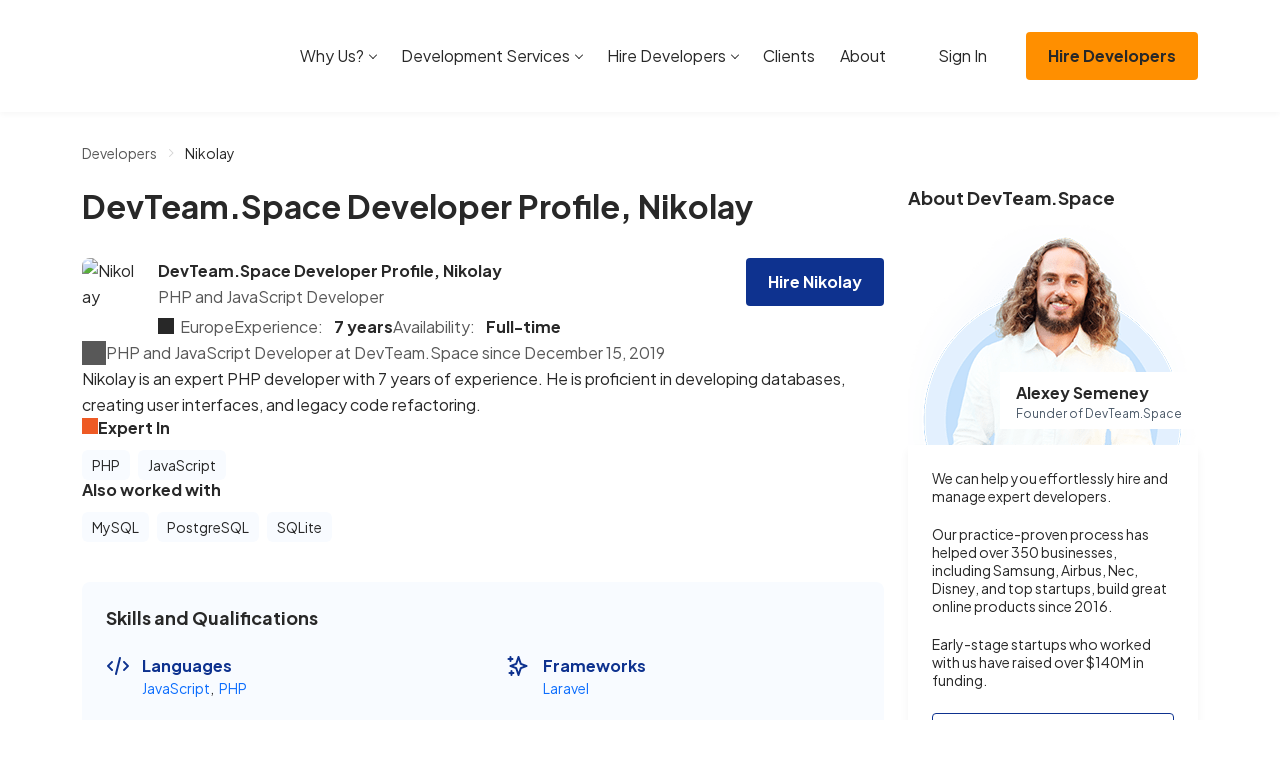

--- FILE ---
content_type: text/html; charset=UTF-8
request_url: https://www.devteam.space/developer/nikolay-2/
body_size: 15477
content:
<!DOCTYPE html>
<html lang="en-US">
<head>
		<link rel='preload' href='https://www.devteam.space/content/themes/devteamspace/assets/css/app-DrUwgFXk.css' as='style' />
<meta name='robots' content='noindex, follow' />
	<meta charset="UTF-8">
	<meta name="viewport" content="width=device-width, initial-scale=1">
	<title>Nikolay - DevTeam.Space</title>
	<meta property="og:locale" content="en_US" />
	<meta property="og:type" content="article" />
	<meta property="og:title" content="Nikolay - DevTeam.Space" />
	<meta property="og:description" content="Nikolay is an expert PHP developer with 7 years of experience. He is proficient in developing databases, creating user interfaces, and legacy code refactoring." />
	<meta property="og:url" content="https://www.devteam.space/developer/nikolay-2/" />
	<meta property="og:site_name" content="DevTeam.Space" />
	<meta property="article:modified_time" content="2024-07-14T08:55:40+00:00" />
	<meta property="og:image" content="https://www.devteam.space/content/uploads/2023/08/Nikolay-PHP.avif" />
	<meta property="og:image:width" content="214" />
	<meta property="og:image:height" content="217" />
	<meta property="og:image:type" content="image/jpeg" />
	<meta name="twitter:card" content="summary_large_image" />


<link rel='stylesheet' id='devteamspace-app-css' href='/content/themes/devteamspace/assets/css/app-DrUwgFXk.css' media='screen,handheld' />
<script type="application/ld+json">{"@context":"https://schema.org","@graph":[{"@type":"Organization","@id":"https://www.devteam.space/#organization","name":"DevTeam.Space","legalName":"DevTeam.Space Inc.","url":"https://www.devteam.space","logo":{"@type":"ImageObject","url":"https://www.devteam.space/content/themes/devteamspace/assets/img/logo.svg"},"description":"Vetted community of expert development teams supported by an AI-powered Agile process","foundingDate":"2016","founder":{"@type":"Person","name":"Alexey Semeney"},"address":{"@type":"PostalAddress","streetAddress":"2000 PGA Boulevard, Suite 4440","addressLocality":"Palm Beach Gardens","addressRegion":"FL","postalCode":"33408","addressCountry":"US"},"contactPoint":{"@type":"ContactPoint","contactType":"sales","telephone":"+1-415-570-7043","email":"mail@devteam.space","areaServed":"Worldwide","availableLanguage":["English"]},"sameAs":["https://www.facebook.com/DevTeamDotSpace/","https://x.com/DevTeamSpace","https://www.linkedin.com/company/devteamspace/","https://clutch.co/profile/devteamspace","https://www.goodfirms.co/company/devteamspace"]},{"@type":"WebSite","@id":"https://www.devteam.space/#website","url":"https://www.devteam.space","name":"DevTeam.Space","description":"DevTeam.Space: Hire Expert Developers","publisher":{"@id":"https://www.devteam.space/#organization"},"inLanguage":"en-US"},{"@type":"ProfilePage","@id":"https://www.devteam.space/developer/nikolay-2/#webpage","url":"https://www.devteam.space/developer/nikolay-2/","name":"Nikolay","isPartOf":{"@id":"https://www.devteam.space/#website"},"inLanguage":"en-US","datePublished":"2023-08-22T06:36:10-07:00","dateModified":"2024-07-14T01:55:40-07:00","description":"Nikolay is an expert PHP developer with 7 years of experience. He is proficient in developing databases, creating user interfaces, and legacy code refactoring.","breadcrumb":{"@id":"https://www.devteam.space/developer/nikolay-2/#breadcrumb"}},{"@type":"BreadcrumbList","@id":"https://www.devteam.space/developer/nikolay-2/#breadcrumb","itemListElement":[{"@type":"ListItem","position":1,"name":"Home","item":"https://www.devteam.space/"},{"@type":"ListItem","position":2,"name":"Top Rated Developers","item":"https://www.devteam.space/top-rated-developers"},{"@type":"ListItem","position":3,"name":"Nikolay","item":"https://www.devteam.space/developer/nikolay-2/"}]},{"@type":"Person","@id":"https://www.devteam.space/developer/nikolay-2/#person","mainEntityOfPage":{"@id":"https://www.devteam.space/developer/nikolay-2/#webpage"},"name":"Nikolay","url":"https://www.devteam.space/developer/nikolay-2/","description":"7 years Nikolay is an expert PHP developer with 7 years of experience. He is proficient in developing databases, creating user interfaces, and legacy code refactoring.","image":{"@type":"ImageObject","url":"https://www.devteam.space/content/uploads/2023/08/Nikolay-PHP.avif"},"jobTitle":"PHP and JavaScript Developer","knowsAbout":["JavaScript","PHP"],"worksFor":{"@id":"https://www.devteam.space/#organization"}}]}</script><link rel="icon" href="https://www.devteam.space/content/uploads/2024/01/android-chrome-256x256-1-250x250.avif" sizes="32x32" />
<link rel="icon" href="https://www.devteam.space/content/uploads/2024/01/android-chrome-256x256-1-250x250.avif" sizes="192x192" />
<link rel="apple-touch-icon" href="https://www.devteam.space/content/uploads/2024/01/android-chrome-256x256-1-250x250.avif" />
<meta name="msapplication-TileImage" content="https://www.devteam.space/content/uploads/2024/01/android-chrome-256x256-1.avif" />
<script data-cfasync="false" nonce="835e77fd-e16e-460c-acc5-55cc604ab8f9">try{(function(w,d){!function(j,k,l,m){if(j.zaraz)console.error("zaraz is loaded twice");else{j[l]=j[l]||{};j[l].executed=[];j.zaraz={deferred:[],listeners:[]};j.zaraz._v="5874";j.zaraz._n="835e77fd-e16e-460c-acc5-55cc604ab8f9";j.zaraz.q=[];j.zaraz._f=function(n){return async function(){var o=Array.prototype.slice.call(arguments);j.zaraz.q.push({m:n,a:o})}};for(const p of["track","set","debug"])j.zaraz[p]=j.zaraz._f(p);j.zaraz.init=()=>{var q=k.getElementsByTagName(m)[0],r=k.createElement(m),s=k.getElementsByTagName("title")[0];s&&(j[l].t=k.getElementsByTagName("title")[0].text);j[l].x=Math.random();j[l].w=j.screen.width;j[l].h=j.screen.height;j[l].j=j.innerHeight;j[l].e=j.innerWidth;j[l].l=j.location.href;j[l].r=k.referrer;j[l].k=j.screen.colorDepth;j[l].n=k.characterSet;j[l].o=(new Date).getTimezoneOffset();if(j.dataLayer)for(const t of Object.entries(Object.entries(dataLayer).reduce((u,v)=>({...u[1],...v[1]}),{})))zaraz.set(t[0],t[1],{scope:"page"});j[l].q=[];for(;j.zaraz.q.length;){const w=j.zaraz.q.shift();j[l].q.push(w)}r.defer=!0;for(const x of[localStorage,sessionStorage])Object.keys(x||{}).filter(z=>z.startsWith("_zaraz_")).forEach(y=>{try{j[l]["z_"+y.slice(7)]=JSON.parse(x.getItem(y))}catch{j[l]["z_"+y.slice(7)]=x.getItem(y)}});r.referrerPolicy="origin";r.src="/cdn-cgi/zaraz/s.js?z="+btoa(encodeURIComponent(JSON.stringify(j[l])));q.parentNode.insertBefore(r,q)};["complete","interactive"].includes(k.readyState)?zaraz.init():j.addEventListener("DOMContentLoaded",zaraz.init)}}(w,d,"zarazData","script");window.zaraz._p=async d$=>new Promise(ea=>{if(d$){d$.e&&d$.e.forEach(eb=>{try{const ec=d.querySelector("script[nonce]"),ed=ec?.nonce||ec?.getAttribute("nonce"),ee=d.createElement("script");ed&&(ee.nonce=ed);ee.innerHTML=eb;ee.onload=()=>{d.head.removeChild(ee)};d.head.appendChild(ee)}catch(ef){console.error(`Error executing script: ${eb}\n`,ef)}});Promise.allSettled((d$.f||[]).map(eg=>fetch(eg[0],eg[1])))}ea()});zaraz._p({"e":["(function(w,d){})(window,document)"]});})(window,document)}catch(e){throw fetch("/cdn-cgi/zaraz/t"),e;};</script></head>
<body class="wp-singular developer-template-default single single-developer postid-27379 wp-theme-devteamspace">
	<header
		class="app-header site-header ">
	<nav class="navbar navbar-expand-xl">
		<div class="container">
			<div class="justify-content-between navbar-container">
				<div class="me-0 pe-3 navbar-brand">
					<a class="dts-logo" href="https://www.devteam.space/" aria-label="DevTeam Space Logo">
					</a>
				</div>

				<button class="app-navbar-toggler navbar-toggler" type="button" data-toggle="collapse"
						data-target="#navbarSupportedContent"
						aria-controls="navbarSupportedContent" aria-expanded="false" aria-label="Toggle navigation">
					<span class="top-bar icon-bar"></span>
					<span class="icon-bar middle-bar"></span>
					<span class="bottom-bar icon-bar"></span>
				</button>
			</div>
			<div class="collapse navbar-collapse justify-content-xl-end" id="navbarSupportedContent">
				<div class="menu-navigation-container"><ul id="menu-navigation" class="menu"><li id="menu-item-37884" class="menu-item menu-item-type-custom menu-item-object-custom menu-item-home menu-item-has-children menu-item-37884"><a href="https://www.devteam.space/#">Why Us?</a>
<ul class="sub-menu">
	<li id="menu-item-37885" class="menu-item menu-item-type-post_type menu-item-object-page menu-item-37885"><a href="https://www.devteam.space/top-rated-developers/">Expert Dev Teams</a></li>
	<li id="menu-item-37886" class="menu-item menu-item-type-post_type menu-item-object-page menu-item-37886"><a href="https://www.devteam.space/process/">AI-Powered Agile Process</a></li>
</ul>
</li>
<li id="menu-item-37887" class="menu-item menu-item-type-custom menu-item-object-custom menu-item-home menu-item-has-children menu-item-37887"><a href="https://www.devteam.space/#">Development Services</a>
<ul class="sub-menu">
	<li id="menu-item-37888" class="menu-item menu-item-type-custom menu-item-object-custom menu-item-37888"><a href="https://www.devteam.space/service/ai-development/">AI Development Services</a></li>
	<li id="menu-item-38593" class="menu-item menu-item-type-custom menu-item-object-custom menu-item-38593"><a href="https://www.devteam.space/service/mobile-app-development/">Mobile App Development Services</a></li>
	<li id="menu-item-37889" class="menu-item menu-item-type-custom menu-item-object-custom menu-item-37889"><a href="https://www.devteam.space/service/web-development/">Web Development Services</a></li>
	<li id="menu-item-37890" class="menu-item menu-item-type-custom menu-item-object-custom menu-item-37890"><a href="https://www.devteam.space/service/blockchain-development/">Blockchain Development Services</a></li>
	<li id="menu-item-37891" class="menu-item menu-item-type-custom menu-item-object-custom menu-item-37891"><a href="https://www.devteam.space/service/software-development/">Software Development Services</a></li>
	<li id="menu-item-37892" class="menu-item menu-item-type-post_type menu-item-object-page menu-item-37892"><a href="https://www.devteam.space/service/php-development/">PHP Development Services</a></li>
	<li id="menu-item-37893" class="menu-item menu-item-type-post_type menu-item-object-page menu-item-37893"><a href="https://www.devteam.space/skills/">See All</a></li>
</ul>
</li>
<li id="menu-item-37894" class="menu-item menu-item-type-custom menu-item-object-custom menu-item-home menu-item-has-children menu-item-37894"><a href="https://www.devteam.space/#">Hire Developers</a>
<ul class="sub-menu">
	<li id="menu-item-37895" class="menu-item menu-item-type-custom menu-item-object-custom menu-item-37895"><a href="https://www.devteam.space/hire-ai-developers/">AI Developers</a></li>
	<li id="menu-item-37896" class="menu-item menu-item-type-post_type menu-item-object-page menu-item-37896"><a href="https://www.devteam.space/hire-mobile-developers/">Mobile Developers</a></li>
	<li id="menu-item-37897" class="menu-item menu-item-type-custom menu-item-object-custom menu-item-37897"><a href="https://www.devteam.space/hire-web-developers/">Web Developers</a></li>
	<li id="menu-item-37898" class="menu-item menu-item-type-post_type menu-item-object-page menu-item-37898"><a href="https://www.devteam.space/hire-ios-developers/">iOS Developers</a></li>
	<li id="menu-item-37899" class="menu-item menu-item-type-post_type menu-item-object-page menu-item-37899"><a href="https://www.devteam.space/hire-swift-developers/">Swift Developers</a></li>
	<li id="menu-item-37900" class="menu-item menu-item-type-post_type menu-item-object-page menu-item-37900"><a href="https://www.devteam.space/hire-android-developers/">Android Developers</a></li>
	<li id="menu-item-37901" class="menu-item menu-item-type-post_type menu-item-object-page menu-item-37901"><a href="https://www.devteam.space/hire-react-native-developers/">React Native Developers</a></li>
	<li id="menu-item-37902" class="menu-item menu-item-type-post_type menu-item-object-page menu-item-37902"><a href="https://www.devteam.space/hire-kotlin-developers/">Kotlin Developers</a></li>
	<li id="menu-item-37903" class="menu-item menu-item-type-post_type menu-item-object-page menu-item-37903"><a href="https://www.devteam.space/hire-flutter-developers/">Flutter Developers</a></li>
	<li id="menu-item-37904" class="menu-item menu-item-type-post_type menu-item-object-page menu-item-37904"><a href="https://www.devteam.space/skills/">See All</a></li>
</ul>
</li>
<li id="menu-item-38293" class="menu-item menu-item-type-custom menu-item-object-custom menu-item-38293"><a href="https://www.devteam.space/clients/technology/">Clients</a></li>
<li id="menu-item-37906" class="menu-item menu-item-type-post_type menu-item-object-page menu-item-37906"><a href="https://www.devteam.space/about-us/">About</a></li>
<li id="menu-item-37907" class="btn-sign-in menu-button menu-item menu-item-type-custom menu-item-object-custom menu-item-37907"><a href="https://dashboard.devteam.space/login/singin">Sign In</a></li>
<li id="menu-item-37908" class="btn btn-primary menu-button menu-item menu-item-type-custom menu-item-object-custom menu-item-37908"><a href="https://dashboard.devteam.space/get-started/">Hire Developers</a></li>
</ul></div>				<div class="text-center d-none header-buttons">
					<a href="https://dashboard.devteam.space/login/singin"
					   class="d-inline-flex align-items-center me-3 btn-sign-in">
						Sign In
						<i data-icon data-size="18" class="ms-2"
						   style="mask-image: url(https://www.devteam.space/content/themes/devteamspace/assets/img/sign-in-CldJk-TC.svg);"></i>
					</a>
					<a href="https://dashboard.devteam.space/get-started/" class="me-2 me-xl-3 btn btn-primary"
					   aria-label="Submit Request"
					    data-track="eyJ0eXBlIjoiZ2V0LXN0YXJ0ZWQiLCJjb250ZXh0IjoiSGVhZGVyIGJ1dHRvbiJ9">Submit
						Request</a>
				</div>
			</div>
		</div>
	</nav>
</header>

	<div class="page-body">
		<div id="primary" class="content-area">
			<main id="main" class="site-main" role="main">

				<div class="article-two-columns-wrapper single-article-wrapper">
					<div class="container">
						<ul class="d-flex mb-4 w-100 breadcrumbs">
							<li><a href="https://www.devteam.space/">Developers</a></li>
							<li>Nikolay</li>
						</ul>
						<div class="row">
							<div class="article-main-content col-12 col-lg">
								<div class="developer-top-banner">

									<h1 class="mb-3 pb-3 h2 profile-page-title">
										DevTeam.Space Developer Profile, Nikolay									</h1>

									
<div
	 class="horizontal-developer-card d-flex flex-column gap-3 developer-profile">
	<div class="d-flex align-items-start gap-3">
		<div class="card-left-column d-flex flex-column">
			<div class="about-developer">
								<div class="d-block me-3 overflow-hidden br-2 developer-pic">
					<img width="214" height="217" src="https://www.devteam.space/content/uploads/2023/08/Nikolay-PHP.avif" class="attachment-thumbnail size-thumbnail wp-post-image" alt="Nikolay" decoding="async" loading="lazy" />				</div>
				
								<p class="mb-1 dev-position-wrapper">
					<strong class="profile-title">DevTeam.Space Developer Profile, Nikolay</strong>
					<span class="text-grey">PHP and JavaScript Developer</span>
				</p>
				
				<div class="text-grey developer-details">
					<div class="location">
						<i data-icon data-size="16" class="text-black"
						   style="mask-image: url(https://www.devteam.space/content/themes/devteamspace/assets/img/map-pin-BzDkzUtx.svg);"></i>
						Europe					</div>
										<div>
						<span class="me-2">Experience:</span>
						<strong class="text-black">7 years</strong>
					</div>
										<div>
						<span class="me-2">Availability:</span>
						<strong class="text-black">
							Full-time						</strong>
					</div>
				</div>
			</div>
		</div>

		<a href="https://dashboard.devteam.space/get-started/"
		   class="btn btn-darker-blue ms-auto" data-track="eyJ0eXBlIjoiZ2V0LXN0YXJ0ZWQiLCJjb250ZXh0IjoiRGV2ZWxvcGVyIGNhcmQ6IE5pa29sYXkifQ==">
			Hire Nikolay		</a>
	</div>

	<div class="text-grey medium-screens developer-details">
		<div class="location">
			<i data-icon data-size="16" class="text-black"
			   style="mask-image: url(https://www.devteam.space/content/themes/devteamspace/assets/img/map-pin-BzDkzUtx.svg);"></i>
			Europe		</div>
				<div>
			<span class="me-2">Experience:</span>
			<strong class="text-black">7 years</strong>
		</div>
				<div>
			<span class="me-2">Availability:</span>
			<strong class="text-black">
				Full-time			</strong>
		</div>
	</div>

	<div class="position-relative text-grey developer-since">
		<i data-icon data-size="24" class="position-absolute"
		   style="mask-image: url(https://www.devteam.space/content/themes/devteamspace/assets/img/calenda-CZypStea.svg);"></i>
		PHP and JavaScript Developer at DevTeam.Space since December 15, 2019	</div>
	<div class="card-content">
		<p class="mb-0">
			Nikolay is an expert PHP developer with 7 years of experience. He is proficient in developing databases, creating user interfaces, and legacy code refactoring.					</p>
	</div>
	<div
		 class="tags-wrapper d-flex flex-column gap-3 ">
				<div class="left-column flex-grow-1">
			<div class="pb-1">
				<div class="position-relative mb-2 h6">
					<i data-icon data-size="16" class="position-absolute"
					   style="mask-image: url(https://www.devteam.space/content/themes/devteamspace/assets/img/star-C0nTKYz5.svg);"></i>
					Expert In
				</div>
			</div>

			<div class="d-flex flex-wrap overflow-hidden text-sm app-tags-wrapper dts-tags-wrapper">
								<div class="app-tag single-tag">
										<a href="https://www.devteam.space/hire-php-developers/"
					   class="bg-blue-100">PHP</a>
									</div>
								<div class="app-tag single-tag">
										<a href="https://dashboard.devteam.space/get-started/"
					   class="bg-blue-100">JavaScript</a>
									</div>
							</div>
		</div>
		
				<div class="right-column flex-grow-1">
			<div class="pb-1">
				<div class="mb-2 h6">Also worked with</div>
			</div>
			<div class="d-flex flex-wrap overflow-hidden text-sm app-tags-wrapper dts-tags-wrapper">
								<div class="app-tag single-tag">
										<a href="https://dashboard.devteam.space/get-started/"
					   class="bg-blue-100">MySQL</a>
									</div>
								<div class="app-tag single-tag">
										<a href="https://dashboard.devteam.space/get-started/"
					   class="bg-blue-100">PostgreSQL</a>
									</div>
								<div class="app-tag single-tag">
										<span class="bg-blue-100">SQLite</span>
									</div>
							</div>
		</div>
			</div>

	<div class="gap-4 mobile-card-area">
		<div class="d-flex gap-4 mobile-dev-details">
			<div class="d-flex flex-column location">
				<div class="position-relative text-grey text-xs">
					<i data-icon data-size="14" class="position-absolute text-black"
					   style="mask-image: url(https://www.devteam.space/content/themes/devteamspace/assets/img/map-pin-BzDkzUtx.svg);"></i>
					Location:
				</div>
				<strong class="text-sm">Europe</strong>
			</div>
						<div class="d-flex flex-column">
				<span class="text-grey text-xs">Experience:</span>
				<strong class="text-sm">7 years</strong>
			</div>
						<div class="d-flex flex-column">
				<span class="text-grey text-xs">Availability:</span>
				<strong class="text-sm">
					Full-time				</strong>
			</div>
		</div>

			</div>
</div>
									<div class="bg-blue-100 mb-3 mb-md-0 px-md-4 pt-3 pt-md-4 pb-4 pb-lg-2 br-2 skills-and-qualifications-wrapper">
	<h5 class="mb-4 px-3 px-md-0">Skills and Qualifications</h5>
	<div class="skills-and-qualifications">
		<div class="gx-0 gx-md-5 row">
						<div class="col-6">
				<div class="px-3 px-md-0">
					<div class="position-relative mb-3 mb-sm-4 skills-item">
						<p class="d-flex align-items-center mb-0 text-brand-dark-blue">
							<svg width="24" height="24" class="position-absolute me-2">
								<use
									 xlink:href="https://www.devteam.space/content/themes/devteamspace/assets/img/skills-Bcx4RSoz.svg#icon-languages">
								</use>
							</svg>
							<strong>Languages</strong>
						</p>
						<ul class="text-sm">
														<li>
																<a href="https://dashboard.devteam.space/get-started/"
								   class="bg-blue-100 br-1">JavaScript</a>
															</li>
														<li>
																<a href="https://www.devteam.space/hire-php-developers/"
								   class="bg-blue-100 br-1">PHP</a>
															</li>
													</ul>
					</div>
				</div>
			</div>
									<div class="col-6">
				<div class="px-3 px-md-0">
					<div class="position-relative mb-3 mb-sm-4 skills-item">
						<p class="d-flex align-items-center mb-0 text-brand-dark-blue">
							<svg width="21" height="20" class="position-absolute me-2">
								<use
									 xlink:href="https://www.devteam.space/content/themes/devteamspace/assets/img/skills-Bcx4RSoz.svg#icon-frameworks">
								</use>
							</svg>
							<strong>Frameworks</strong>
						</p>
						<ul class="text-sm">
														<li>
																<a href="https://www.devteam.space/hire-php-developers/"
								   class="bg-blue-100 br-1">Laravel</a>
															</li>
													</ul>
					</div>
				</div>
			</div>
									<div class="col-6">
				<div class="px-3 px-md-0">
					<div class="position-relative mb-3 mb-sm-4 skills-item">
						<p class="d-flex align-items-center mb-0 text-brand-dark-blue">
							<svg width="24" height="24" class="position-absolute me-2">
								<use
									 xlink:href="https://www.devteam.space/content/themes/devteamspace/assets/img/skills-Bcx4RSoz.svg#icon-libraries">
								</use>
							</svg>
							<strong>Libraries/APIs</strong>
						</p>
						<ul class="text-sm">
														<li>
																<a href="https://www.devteam.space/hire-net-developers/"
								   class="bg-blue-100 br-1">.NET</a>
															</li>
													</ul>
					</div>
				</div>
			</div>
									<div class="col-6">
				<div class="px-3 px-md-0">
					<div class="position-relative mb-3 mb-sm-4 skills-item">
						<p class="d-flex align-items-center mb-0 text-brand-dark-blue">
							<svg width="25" height="24" class="position-absolute me-2">
								<use
									 xlink:href="https://www.devteam.space/content/themes/devteamspace/assets/img/skills-Bcx4RSoz.svg#icon-tools">
								</use>
							</svg>
							<strong>Tools</strong>
						</p>
						<ul class="text-sm">
														<li>
																<span class="bg-blue-100 br-1">Git</span>
															</li>
													</ul>
					</div>
				</div>
			</div>
									<div class="col-6">
				<div class="px-3 px-md-0">
					<div class="position-relative mb-3 mb-sm-4 skills-item">
						<p class="d-flex align-items-center mb-0 text-brand-dark-blue">
							<svg width="25" height="25" class="position-absolute me-2">
								<use
									 xlink:href="https://www.devteam.space/content/themes/devteamspace/assets/img/skills-Bcx4RSoz.svg#icon-platforms">
								</use>
							</svg>
							<strong>Platforms</strong>
						</p>
						<ul class="text-sm">
														<li>
																<a href="https://www.devteam.space/hire-net-developers/"
								   class="bg-blue-100 br-1">.NET</a>
															</li>
													</ul>
					</div>
				</div>
			</div>
									<div class="col-6">
				<div class="px-3 px-md-0">
					<div class="position-relative mb-3 mb-sm-4 skills-item">
						<p class="d-flex align-items-center mb-0 text-brand-dark-blue">
							<svg width="24" height="24" class="position-absolute me-2">
								<use
									 xlink:href="https://www.devteam.space/content/themes/devteamspace/assets/img/skills-Bcx4RSoz.svg#icon-other">
								</use>
							</svg>
							<strong>Other</strong>
						</p>
						<ul class="text-sm">
														<li>
																<a href="https://www.devteam.space/hire-net-developers/"
								   class="bg-blue-100 br-1">.NET</a>
															</li>
													</ul>
					</div>
				</div>
			</div>
			
						<div class="col-6">
				<div class="px-3 px-md-0">
					<div class="position-relative mb-3 mb-sm-4 skills-item">
						<p class="d-flex align-items-center mb-0 text-brand-dark-blue">
							<svg width="25" height="24" class="position-absolute me-2">
								<use
									 xlink:href="https://www.devteam.space/content/themes/devteamspace/assets/img/skills-Bcx4RSoz.svg#icon-storage">
								</use>
							</svg>
							<strong>Databases</strong>
						</p>
						<ul class="text-sm">
														<li>
																<a href="https://dashboard.devteam.space/get-started/"
								   class="bg-blue-100 br-1">MySQL</a>
															</li>
														<li>
																<a href="https://dashboard.devteam.space/get-started/"
								   class="bg-blue-100 br-1">PostgreSQL</a>
															</li>
														<li>
																<span class="bg-blue-100 br-1">SQLite</span>
															</li>
													</ul>
					</div>
				</div>
			</div>
					</div>
	</div>

	<div class="px-3 px-lg-0 pt-2 pb-lg-3 btn-area">
		<a href="https://dashboard.devteam.space/get-started/" class="ms-auto w-100 btn btn-darker-blue"
		    data-track="eyJ0eXBlIjoiZ2V0LXN0YXJ0ZWQiLCJjb250ZXh0IjoiRGV2ZWxvcGVyIHF1YWxpZmljYXRpb25zOiBOaWtvbGF5In0=">
			Hire Nikolay		</a>
	</div>
</div>

								</div>
								<div class="section-case-studies section-padding-wrapper pb-0">
	<div class="mb-5 pb-4 title-area">
		<h2 class="">Featured DevTeam.Space Projects</h2>
	</div>
	<div class="pb-3 pb-md-5 case-studies-list short-list">
		<div class="gx-3 gx-md-4 row">
						<div class="col-6 col-md-12 col-xl-6">
				<div class="case-study-wrapper">
					<a href="https://www.devteam.space/project/algo-trading-solution/"
					   class="position-relative d-flex align-items-center justify-content-center mb-3 mb-md-4 w-100 img-wrapper">
												<img width="500" height="178" src="https://www.devteam.space/content/uploads/2019/07/Frame-1000001359-500x178.avif" class="position-absolute wp-post-image" alt="Algo Trading Solution" decoding="async" loading="lazy" />						
												<div class="position-absolute bg-white p-2 px-lg-3 text-black">
							<h3 class="mb-0 h4">Crypto Trading</h3>
							<p class="mb-0 text-sm">Blockchain</p>
						</div>
											</a>
					<div class="content-wrapper">
												<div class="d-lg-inline-flex align-items-center case-location d-none">
							<i data-icon data-size="16" class="me-1"
							   style="mask-image: url(https://www.devteam.space/content/themes/devteamspace/assets/img/map-pin-BzDkzUtx.svg);"></i>
							Singapore						</div>
													<p class="text-dark-blue text-sm mb-1 app-tags-wrapper">
									<span class="app-tag">Devops</span>
												<a class="app-tag" href="https://dashboard.devteam.space/get-started/">JavaScript</a>
												<a class="app-tag" href="https://www.devteam.space/hire-php-developers/">PHP</a>
												<a class="app-tag" href="https://dashboard.devteam.space/get-started/">Python</a>
												<span class="app-tag">QA</span>
						</p>
						<h3 class="mb-3 mb-md-4 case-title h4">
							<p>A web-based trading terminal for the Asian market. User accounts start from $500K.</p></h3>
						<a href="https://www.devteam.space/project/algo-trading-solution/" class="d-inline-flex align-items-center">
							Details
							<i data-icon data-size="25" class="ms-2"
							   style="mask-image: url(https://www.devteam.space/content/themes/devteamspace/assets/img/long-ar-BMgZiaek.svg);"></i>
						</a>
					</div>
				</div>
			</div>
						<div class="col-6 col-md-12 col-xl-6">
				<div class="case-study-wrapper">
					<a href="https://www.devteam.space/project/ivee/"
					   class="position-relative d-flex align-items-center justify-content-center mb-3 mb-md-4 w-100 img-wrapper">
												<img width="500" height="294" src="https://www.devteam.space/content/uploads/2019/08/iVee@2x-500x294.avif" class="position-absolute wp-post-image" alt="Ivee" decoding="async" loading="lazy" />						
												<div class="position-absolute bg-white p-2 px-lg-3 text-black">
							<h3 class="mb-0 h4">IoT Solutions</h3>
							<p class="mb-0 text-sm">Integration</p>
						</div>
											</a>
					<div class="content-wrapper">
												<div class="d-lg-inline-flex align-items-center case-location d-none">
							<i data-icon data-size="16" class="me-1"
							   style="mask-image: url(https://www.devteam.space/content/themes/devteamspace/assets/img/map-pin-BzDkzUtx.svg);"></i>
							CA, United States						</div>
													<p class="text-dark-blue text-sm mb-1 app-tags-wrapper">
									<a class="app-tag" href="https://dashboard.devteam.space/get-started/">AWS</a>
												<a class="app-tag" href="https://www.embroker.com">Design</a>
												<a class="app-tag" href="https://www.devteam.space/service/firmware-development/">Firmware</a>
												<a class="app-tag" href="https://www.devteam.space/hire-php-developers/">PHP</a>
												<a class="app-tag" href="https://dashboard.devteam.space/get-started/">React Native</a>
						</p>
						<h3 class="mb-3 mb-md-4 case-title h4">
							<p>We revamped the AWS/Azure servers, mobile/backend code, and firmware to prepare the startup for acquisition.</p></h3>
						<a href="https://www.devteam.space/project/ivee/" class="d-inline-flex align-items-center">
							Details
							<i data-icon data-size="25" class="ms-2"
							   style="mask-image: url(https://www.devteam.space/content/themes/devteamspace/assets/img/long-ar-BMgZiaek.svg);"></i>
						</a>
					</div>
				</div>
			</div>
					</div>
		<div class="d-flex flex-column flex-lg-row justify-content-md-center align-items-lg-center gap-3 mb-3 pb-3">
			<a href="https://dashboard.devteam.space/get-started/" class="btn btn-darker-orange"
			    data-track="eyJ0eXBlIjoiZ2V0LXN0YXJ0ZWQiLCJjb250ZXh0IjoiQ2FzZSBzdHVkaWVzIGJsb2NrIn0=">
				Hire Expert Developers
			</a>
			<a href="/clients/technology/" class="btn-outline btn darker">
				See More Case Studies
			</a>
		</div>
	</div>

</div>
								<!-- START DEVELOPED PROJECTS -->
																<div class="pt-2 section-padding-wrapper">
									<h2 class="mb-4 pb-2 pb-md-3">Some of Nikolay’s Projects</h2>

									<div class="developed-projects gx-0 row">
					<div class="d-flex flex-column col-12 col-xl-6 developed-project-card">
			<h3 class="mb-2">Spa complex</h3>
			<div class="position-relative d-flex align-items-center mb-3 mb-lg-4 dev-position">
				<div class="d-flex align-items-center justify-content-center text-brand-dark-orange icon-wrapper">
					<i data-icon data-size="24" class="position-relative color-brand" style="mask-image: url(https://www.devteam.space/content/themes/devteamspace/assets/img/develop-9dmHEa61.svg);"></i>
				</div>
				<span>Developer</span>
			</div>

			<div class="mb-3 mb-lg-4 description-wrapper">
				<p class="mb-0 description d-none">
					A site for a spa complex. The site was written from scratch and included an administrative section, as well as internal booking functionality, a system for accepting online payments, and a system for notifying managers about an application received by email, SMS, and Telegram that was implemented via an API. Additionally, a mobile application was developed to allow various tablet computers that are located in each guest house to facilitate guests’ calls to reception.				</p>

									<p class="mb-0 excerpt">
						A site for a spa complex. The site was written from scratch and included an administrative section, as well as internal booking functionality, a system for accepting online payments, and a system for notifying managers about an application received by email, SMS, and Telegram that was implemented...					</p>
				
				<a href="#" class="d-inline-flex align-items-center position-relative toggle-description text-brand-dark-blue mt-2 ">
					<span class="toggle-text">Read more</span>
					<i data-icon data-size="16" class="expand-collapse-icon ms-2" style="mask-image: url(https://www.devteam.space/content/themes/devteamspace/assets/img/chevron-WSlDP_gP.svg);"></i>
				</a>
			</div>

							<div class="d-flex flex-wrap gap-2 text-sm dts-tags-wrapper">
																		<a href="https://dashboard.devteam.space/get-started/" class="bg-blue-100">Flutter</a>
																								<a href="https://dashboard.devteam.space/get-started/" class="bg-blue-100">JavaScript</a>
																								<a href="https://www.devteam.space/hire-php-developers/" class="bg-blue-100">PHP</a>
															</div>
					</div>
					<div class="d-flex flex-column col-12 col-xl-6 developed-project-card">
			<h3 class="mb-2">HR hiring for hiring remote employees</h3>
			<div class="position-relative d-flex align-items-center mb-3 mb-lg-4 dev-position">
				<div class="d-flex align-items-center justify-content-center text-brand-dark-orange icon-wrapper">
					<i data-icon data-size="24" class="position-relative color-brand" style="mask-image: url(https://www.devteam.space/content/themes/devteamspace/assets/img/develop-9dmHEa61.svg);"></i>
				</div>
				<span>Developer</span>
			</div>

			<div class="mb-3 mb-lg-4 description-wrapper">
				<p class="mb-0 description d-none">
					This project was written from scratch, the functionality was divided into 3 parts: administrative, applicant's office, and employer's office. Here is what each of them required:

Administrator functionality: Moderation of incoming vacancies and resumes, user management, financial reporting, pricing management within the site, and the ability to add / edit pages and news.

Applicant functionality: Adding a resume, responding to a vacancy, favorite vacancies, and searching for vacancies.

Employer functionality: Adding vacancies, paying for posting vacancies, raising a vacancy in the search, buying access to applicant contacts, and lists of applicants who responded to the vacancy.				</p>

									<p class="mb-0 excerpt">
						This project was written from scratch, the functionality was divided into 3 parts: administrative, applicant's office, and employer's office. Here is what each of them required:

Administrator functionality: Moderation of incoming vacancies and resumes, user management, financial reporting,...					</p>
				
				<a href="#" class="d-inline-flex align-items-center position-relative toggle-description text-brand-dark-blue mt-2 ">
					<span class="toggle-text">Read more</span>
					<i data-icon data-size="16" class="expand-collapse-icon ms-2" style="mask-image: url(https://www.devteam.space/content/themes/devteamspace/assets/img/chevron-WSlDP_gP.svg);"></i>
				</a>
			</div>

							<div class="d-flex flex-wrap gap-2 text-sm dts-tags-wrapper">
																		<a href="https://dashboard.devteam.space/get-started/" class="bg-blue-100">JavaScript</a>
																								<a href="https://www.devteam.space/hire-php-developers/" class="bg-blue-100">PHP</a>
															</div>
					</div>
					<div class="d-flex flex-column col-12 col-xl-6 developed-project-card">
			<h3 class="mb-2">Freelance market for builders</h3>
			<div class="position-relative d-flex align-items-center mb-3 mb-lg-4 dev-position">
				<div class="d-flex align-items-center justify-content-center text-brand-dark-orange icon-wrapper">
					<i data-icon data-size="24" class="position-relative color-brand" style="mask-image: url(https://www.devteam.space/content/themes/devteamspace/assets/img/develop-9dmHEa61.svg);"></i>
				</div>
				<span>Developer</span>
			</div>

			<div class="mb-3 mb-lg-4 description-wrapper">
				<p class="mb-0 description d-none">
					This platform helps users to find builders in their area and acts as a guarantor for clients regarding the work done. The platform’s functionality is divided into 6 parts: Administrative, accounting, arbitration, moderator, builder's office, and client's office.

Accounting part: Control of the application’s financial functions including the receiving/sending/returning of money, making mediation contracts with executors of projects, and generation of contracts automatically on the basis of the data entered in the office of the executor.

Arbitrage part: In case of disputable situations the app required a function to allow for the arbitration and third parties to assess the quality of work. Based on the outcome, the right distribution of financial resources between the contractor and the customer could then be actioned.

Provider's office: Customer's requests response, contracts management, access to arbitration, chat with customer, and cash withdrawal to the bank account or by card number.

Customer office: Create a work order, deposit and refund, chat with the contractor, and gain access to any arbitration.				</p>

									<p class="mb-0 excerpt">
						This platform helps users to find builders in their area and acts as a guarantor for clients regarding the work done. The platform’s functionality is divided into 6 parts: Administrative, accounting, arbitration, moderator, builder's office, and client's office.

Accounting part: Control of the...					</p>
				
				<a href="#" class="d-inline-flex align-items-center position-relative toggle-description text-brand-dark-blue mt-2 ">
					<span class="toggle-text">Read more</span>
					<i data-icon data-size="16" class="expand-collapse-icon ms-2" style="mask-image: url(https://www.devteam.space/content/themes/devteamspace/assets/img/chevron-WSlDP_gP.svg);"></i>
				</a>
			</div>

							<div class="d-flex flex-wrap gap-2 text-sm dts-tags-wrapper">
																		<a href="https://dashboard.devteam.space/get-started/" class="bg-blue-100">JavaScript</a>
																								<a href="https://www.devteam.space/hire-php-developers/" class="bg-blue-100">PHP</a>
															</div>
					</div>
					<div class="d-flex flex-column col-12 col-xl-6 developed-project-card">
			<h3 class="mb-2">Real estate data aggregator</h3>
			<div class="position-relative d-flex align-items-center mb-3 mb-lg-4 dev-position">
				<div class="d-flex align-items-center justify-content-center text-brand-dark-orange icon-wrapper">
					<i data-icon data-size="24" class="position-relative color-brand" style="mask-image: url(https://www.devteam.space/content/themes/devteamspace/assets/img/develop-9dmHEa61.svg);"></i>
				</div>
				<span>Developer</span>
			</div>

			<div class="mb-3 mb-lg-4 description-wrapper">
				<p class="mb-0 description d-none">
					The main function of the project is to process real estate data provided by the client and to allow for further updates and validation. The project uses several third-party API hirings to perform basic data operations.

After the project was transferred to Nikolay, work was carried out to optimize the main functions of the project and reduce the processing time for user files. Work was also carried out to optimize the project infrastructure including the refactoring of some critical parts of the code responsible for processing and outputting data.				</p>

									<p class="mb-0 excerpt">
						The main function of the project is to process real estate data provided by the client and to allow for further updates and validation. The project uses several third-party API hirings to perform basic data operations.

After the project was transferred to Nikolay, work was carried out to...					</p>
				
				<a href="#" class="d-inline-flex align-items-center position-relative toggle-description text-brand-dark-blue mt-2 ">
					<span class="toggle-text">Read more</span>
					<i data-icon data-size="16" class="expand-collapse-icon ms-2" style="mask-image: url(https://www.devteam.space/content/themes/devteamspace/assets/img/chevron-WSlDP_gP.svg);"></i>
				</a>
			</div>

							<div class="d-flex flex-wrap gap-2 text-sm dts-tags-wrapper">
																		<a href="https://dashboard.devteam.space/get-started/" class="bg-blue-100">JavaScript</a>
																								<a href="https://dashboard.devteam.space/get-started/" class="bg-blue-100">Node.js</a>
																								<a href="https://www.devteam.space/hire-php-developers/" class="bg-blue-100">PHP</a>
															</div>
					</div>
					<div class="d-flex flex-column col-12 col-xl-6 developed-project-card">
			<h3 class="mb-2">Online flower shop</h3>
			<div class="position-relative d-flex align-items-center mb-3 mb-lg-4 dev-position">
				<div class="d-flex align-items-center justify-content-center text-brand-dark-orange icon-wrapper">
					<i data-icon data-size="24" class="position-relative color-brand" style="mask-image: url(https://www.devteam.space/content/themes/devteamspace/assets/img/develop-9dmHEa61.svg);"></i>
				</div>
				<span>Developer</span>
			</div>

			<div class="mb-3 mb-lg-4 description-wrapper">
				<p class="mb-0 description d-none">
					Online flower delivery store required an online payment system to be connected to its application. This required the final price to be calculated for the total price of flowers including any packaging and accessory costs, etc. It needed to allow the admin to easily change the price for a specific flower or packaging option and relate this change immediately to the prices calculated for users.				</p>

									<p class="mb-0 excerpt">
						Online flower delivery store required an online payment system to be connected to its application. This required the final price to be calculated for the total price of flowers including any packaging and accessory costs, etc. It needed to allow the admin to easily change the price for a specific...					</p>
				
				<a href="#" class="d-inline-flex align-items-center position-relative toggle-description text-brand-dark-blue mt-2 ">
					<span class="toggle-text">Read more</span>
					<i data-icon data-size="16" class="expand-collapse-icon ms-2" style="mask-image: url(https://www.devteam.space/content/themes/devteamspace/assets/img/chevron-WSlDP_gP.svg);"></i>
				</a>
			</div>

							<div class="d-flex flex-wrap gap-2 text-sm dts-tags-wrapper">
																		<a href="https://dashboard.devteam.space/get-started/" class="bg-blue-100">JavaScript</a>
																								<a href="https://www.devteam.space/hire-php-developers/" class="bg-blue-100">PHP</a>
															</div>
					</div>
					<div class="d-flex flex-column col-12 col-xl-6 developed-project-card">
			<h3 class="mb-2">Charitable Foundation “Our Children”</h3>
			<div class="position-relative d-flex align-items-center mb-3 mb-lg-4 dev-position">
				<div class="d-flex align-items-center justify-content-center text-brand-dark-orange icon-wrapper">
					<i data-icon data-size="24" class="position-relative color-brand" style="mask-image: url(https://www.devteam.space/content/themes/devteamspace/assets/img/develop-9dmHEa61.svg);"></i>
				</div>
				<span>Developer</span>
			</div>

			<div class="mb-3 mb-lg-4 description-wrapper">
				<p class="mb-0 description ">
					Charitable foundation dedicated to children with disabilities. Created the whole website using ReactJS with server-side rendering. Later on, the project was completely overwritten using the CMS according to the Charitable Foundation’s new instructions.				</p>

				
				<a href="#" class="d-inline-flex align-items-center position-relative toggle-description text-brand-dark-blue mt-2 d-none">
					<span class="toggle-text">Read more</span>
					<i data-icon data-size="16" class="expand-collapse-icon ms-2" style="mask-image: url(https://www.devteam.space/content/themes/devteamspace/assets/img/chevron-WSlDP_gP.svg);"></i>
				</a>
			</div>

							<div class="d-flex flex-wrap gap-2 text-sm dts-tags-wrapper">
																		<span class="bg-blue-100">Material UI</span>
																								<a href="https://www.devteam.space/hire-php-developers/" class="bg-blue-100">PHP</a>
																								<a href="https://dashboard.devteam.space/get-started/" class="bg-blue-100">PostgreSQL</a>
																								<a href="https://dashboard.devteam.space/get-started/" class="bg-blue-100">React</a>
																								<span class="bg-blue-100">Yii2</span>
															</div>
					</div>
					<div class="d-flex flex-column col-12 col-xl-6 developed-project-card">
			<h3 class="mb-2">Temp Auto</h3>
			<div class="position-relative d-flex align-items-center mb-3 mb-lg-4 dev-position">
				<div class="d-flex align-items-center justify-content-center text-brand-dark-orange icon-wrapper">
					<i data-icon data-size="24" class="position-relative color-brand" style="mask-image: url(https://www.devteam.space/content/themes/devteamspace/assets/img/develop-9dmHEa61.svg);"></i>
				</div>
				<span>Developer</span>
			</div>

			<div class="mb-3 mb-lg-4 description-wrapper">
				<p class="mb-0 description d-none">
					A Hyundai car dealer’s website. Our developers transferred the project from a self-written CMS and CMS built on Laravel to 1-C Bitrix with custom modules. In addition, a system for updating information about cars and special offers, synchronizing with the main website of the head dealer Hyundai.ru were implemented. 
The most difficult part of this task was the implementation of information clensing of data coming from a third-party API, since it contained a large amount of junk or unreliable information. To achieve the best results, an admin section to facilitate the fine-tuning of the synchronization rules was added.				</p>

									<p class="mb-0 excerpt">
						A Hyundai car dealer’s website. Our developers transferred the project from a self-written CMS and CMS built on Laravel to 1-C Bitrix with custom modules. In addition, a system for updating information about cars and special offers, synchronizing with the main website of the head dealer...					</p>
				
				<a href="#" class="d-inline-flex align-items-center position-relative toggle-description text-brand-dark-blue mt-2 ">
					<span class="toggle-text">Read more</span>
					<i data-icon data-size="16" class="expand-collapse-icon ms-2" style="mask-image: url(https://www.devteam.space/content/themes/devteamspace/assets/img/chevron-WSlDP_gP.svg);"></i>
				</a>
			</div>

							<div class="d-flex flex-wrap gap-2 text-sm dts-tags-wrapper">
																		<span class="bg-blue-100">Bitrix</span>
																								<a href="https://dashboard.devteam.space/get-started/" class="bg-blue-100">jQuery</a>
																								<a href="https://www.devteam.space/hire-php-developers/" class="bg-blue-100">Laravel</a>
																								<a href="https://www.devteam.space/hire-php-developers/" class="bg-blue-100">PHP</a>
																								<span class="bg-blue-100">Webpack</span>
															</div>
					</div>
					<div class="d-flex flex-column col-12 col-xl-6 developed-project-card">
			<h3 class="mb-2">Cooking Crook</h3>
			<div class="position-relative d-flex align-items-center mb-3 mb-lg-4 dev-position">
				<div class="d-flex align-items-center justify-content-center text-brand-dark-orange icon-wrapper">
					<i data-icon data-size="24" class="position-relative color-brand" style="mask-image: url(https://www.devteam.space/content/themes/devteamspace/assets/img/develop-9dmHEa61.svg);"></i>
				</div>
				<span>Developer</span>
			</div>

			<div class="mb-3 mb-lg-4 description-wrapper">
				<p class="mb-0 description d-none">
					A social network for people who love cooking. The main selling point of the platform – an opportunity to share recipes and ideas with people from all over the world. We built this project from scratch including implementing all major modules of the social network using custom elements to ensure the best performance.
The main challenge of this project was the necessity of fast data exchange between people around the world. We solved this by creating a highly performant backend architecture and advanced frontend tools.				</p>

									<p class="mb-0 excerpt">
						A social network for people who love cooking. The main selling point of the platform – an opportunity to share recipes and ideas with people from all over the world. We built this project from scratch including implementing all major modules of the social network using custom elements to ensure...					</p>
				
				<a href="#" class="d-inline-flex align-items-center position-relative toggle-description text-brand-dark-blue mt-2 ">
					<span class="toggle-text">Read more</span>
					<i data-icon data-size="16" class="expand-collapse-icon ms-2" style="mask-image: url(https://www.devteam.space/content/themes/devteamspace/assets/img/chevron-WSlDP_gP.svg);"></i>
				</a>
			</div>

							<div class="d-flex flex-wrap gap-2 text-sm dts-tags-wrapper">
																		<a href="https://dashboard.devteam.space/get-started/" class="bg-blue-100">JavaScript</a>
																								<a href="https://www.devteam.space/hire-php-developers/" class="bg-blue-100">Laravel</a>
																								<a href="https://www.devteam.space/hire-php-developers/" class="bg-blue-100">PHP</a>
															</div>
					</div>
	</div>
								</div>
																<!-- END DEVELOPED PROJECTS -->

															</div>
							<div class="article-right-sidebar col-12 col-lg">
								<aside id="about-dts-widget-12" class="widget_about-dts-widget widget"><div class="widget-about-dts  ga-about-banner">
	<h2 class="mb-3 h5"> About DevTeam.Space </h2>
	<div class="avatar-wrapper">
		<img class="d-block" src="https://www.devteam.space/content/themes/devteamspace/assets/img/Alexey-BFGCZ_Hh.png" width="290" height="220" alt="Alexey Semeney"
			  loading="lazy"
			  >
		<div class="bg-white px-3 py-2 text-right">
			<h3 class="mb-0 h6">Alexey Semeney</h3>
			<p class="mb-0 text-dark-blue">Founder of DevTeam.Space</p>
		</div>
	</div>
	<div class="p-3 p-lg-4 bordered-box">
		<div class="mb-4 text-sm description">
			<p>We can help you effortlessly hire and manage expert developers.</p>
<p>Our practice-proven process has helped over 350 businesses, including Samsung, Airbus, Nec, Disney, and top startups, build great online products since 2016.</p>
<p>Early-stage startups who worked with us have raised over $140M in funding.</p>		</div>
		<a href="https://www.devteam.space/" class="btn-outline w-100 btn darker">
			Learn More		</a>
	</div>
</div>
</aside><aside id="hiring-sidebar-reviews-3" class="widget_hiring-sidebar-reviews widget"><div class="sidebar-reviews widget">
	<h3 class="mb-3 h4">Testimonials</h3>
	<div class="mb-3 p-3 p-lg-4 br-2 testimonial-card">
		<blockquote class="testimonial-quote">
			<div class="mb-3 text-quote">
				<p class="mb-0">
					DevTeamSpace team is proactive, drawing on operating experience to
					understand not only your vision but also its purpose; they are skilled, making the right judgment
					calls and iterating quickly; and they get customer service, providing honest counsel on cost-benefit
					and real-time process transparency. I highly recommend DTS and look forward to working with them
					again!
				</p>
			</div>
		</blockquote>

		<div class="mb-2 testimonial-author">
			<div class="avatar-wrapper">
				<img src="https://www.devteam.space/content/themes/devteamspace/assets/img/Nostran-cVzee4WU.jpg"
					  alt="Jonathon Nostrant"
					  loading="lazy"
					  >
			</div>

			<div class="author-info">
				<p class="mb-0 h5 testimonial-author-name">
					Jonathon Nostrant
				</p>
				<p class="mb-0 testimonial-author-position">
					CEO, Hardware Startup
				</p>
			</div>
		</div>
		<div class="d-flex align-items-center">
			<i data-icon data-size="16" class="me-1" style="mask-image: url(https://www.devteam.space/content/themes/devteamspace/assets/img/map-pin-BzDkzUtx.svg);"></i>
			<p class="mb-0">
				Salt Lake City, Utah
			</p>
		</div>
	</div>
</div>
</aside><aside id="sidebar-clutch-3" class="widget_sidebar-clutch widget"><img class="d-block mx-auto mb-3" src="https://www.devteam.space/content/themes/devteamspace/assets/img/clutch-CPEooDH1.png" width="219" height="192" alt="clutch" loading="lazy" decoding="async">
<img class="d-block mx-auto" src="https://www.devteam.space/content/themes/devteamspace/assets/img/clutch-DYK3YKW_.svg" height="58" alt="clutch" loading="lazy" decoding="async">
</aside>							</div>
						</div>
					</div>
				</div>
			</main>
		</div>
		
<div class="dts-bottom-banner" id="stop-scroll">
	<div class="container">
		<h3 class="mb-2 mb-lg-3 text-regular h4">
			With love from Florida 🌴
		</h3>
		<a href="https://www.devteam.space/" class="d-inline-block mb-3 site-logo" aria-label="DevTeam Space Logo">
			<div class="dts-logo"></div>
		</a>
		<h2>Tell Us About Your Challenge & Get a Free Strategy Session</h2>
		<a href="https://dashboard.devteam.space/get-started/"
		   class="btn btn-primary btn-lg  ga-footer-btn"
		    data-track="eyJ0eXBlIjoiZ2V0LXN0YXJ0ZWQiLCJjb250ZXh0IjoiRm9vdGVyIn0=">
			Hire Expert Developers
		</a>
	</div>
</div>
		<footer class="site-footer">
	<div class="container">
		<div class="footer-contacts-wrapper">
			<div class="footer-menu">
				<div class="footer-menu-group footer-column">
					<div class="footer-widget"><h3 class="h5">Hire Developers</h3><div class="menu-hire-developers-container"><ul id="menu-hire-developers" class="menu"><li id="menu-item-37706" class="menu-item menu-item-type-post_type menu-item-object-page menu-item-37706"><a href="https://www.devteam.space/hire-data-engineering-developers/">Hire Data Engineers</a></li>
<li id="menu-item-37707" class="menu-item menu-item-type-post_type menu-item-object-page menu-item-37707"><a href="https://www.devteam.space/hire-mobile-developers/">Hire Mobile App Developers</a></li>
<li id="menu-item-37708" class="menu-item menu-item-type-post_type menu-item-object-page menu-item-37708"><a href="https://www.devteam.space/hire-wordpress-developers/">Hire WordPress Developers</a></li>
<li id="menu-item-37709" class="menu-item menu-item-type-post_type menu-item-object-page menu-item-37709"><a href="https://www.devteam.space/hire-java-developers/">Hire Java Developers</a></li>
<li id="menu-item-37710" class="menu-item menu-item-type-post_type menu-item-object-page menu-item-37710"><a href="https://www.devteam.space/hire-php-developers/">Hire PHP Developers</a></li>
<li id="menu-item-37711" class="menu-item menu-item-type-post_type menu-item-object-page menu-item-37711"><a href="https://www.devteam.space/hire-android-developers/">Hire AngularJS Developers</a></li>
<li id="menu-item-37712" class="menu-item menu-item-type-post_type menu-item-object-page menu-item-37712"><a href="https://www.devteam.space/hire-android-developers/">Hire Android Developers</a></li>
<li id="menu-item-37713" class="menu-item menu-item-type-post_type menu-item-object-page menu-item-37713"><a href="https://www.devteam.space/hire-ios-developers/">Hire iOS Developers</a></li>
<li id="menu-item-37714" class="menu-item menu-item-type-post_type menu-item-object-page menu-item-37714"><a href="https://www.devteam.space/hire-blockchain-developers/">Hire Blockchain Developers</a></li>
<li id="menu-item-37715" class="menu-item menu-item-type-post_type menu-item-object-page menu-item-37715"><a href="https://www.devteam.space/hire-ruby-on-rails-developers/">Hire Ruby On Rails Developers</a></li>
<li id="menu-item-37716" class="menu-item menu-item-type-post_type menu-item-object-page menu-item-37716"><a href="https://www.devteam.space/skills/">See All</a></li>
</ul></div></div>				</div>

				<div class="footer-menu-group footer-column">
					<div class="footer-widget"><h3 class="h5">Development Services</h3><div class="menu-development-services-container"><ul id="menu-development-services" class="menu"><li id="menu-item-37613" class="menu-item menu-item-type-post_type menu-item-object-page menu-item-37613"><a href="https://www.devteam.space/service/ai-development/">AI Development Services</a></li>
<li id="menu-item-37614" class="menu-item menu-item-type-post_type menu-item-object-page menu-item-37614"><a href="https://www.devteam.space/service/mobile-app-development/">Mobile App Development Services</a></li>
<li id="menu-item-37615" class="menu-item menu-item-type-post_type menu-item-object-page menu-item-37615"><a href="https://www.devteam.space/service/web-development/">Web Development Services</a></li>
<li id="menu-item-37616" class="menu-item menu-item-type-post_type menu-item-object-page menu-item-37616"><a href="https://www.devteam.space/service/blockchain-development/">Blockchain Development Services</a></li>
<li id="menu-item-37617" class="menu-item menu-item-type-post_type menu-item-object-page menu-item-37617"><a href="https://www.devteam.space/service/software-development/">Software Development Services</a></li>
<li id="menu-item-37618" class="menu-item menu-item-type-post_type menu-item-object-page menu-item-37618"><a href="https://www.devteam.space/service/php-development/">PHP Development Services</a></li>
</ul></div></div>				</div>

				<div class="footer-menu-group mobile-menu-group footer-column">
					<div class="footer-widget"><h3 class="h5">Informative</h3><div class="menu-informative-container"><ul id="menu-informative" class="menu"><li id="menu-item-37720" class="menu-item menu-item-type-post_type menu-item-object-page menu-item-37720"><a href="https://www.devteam.space/blog/">Blog</a></li>
<li id="menu-item-37721" class="menu-item menu-item-type-post_type menu-item-object-page menu-item-37721"><a href="https://www.devteam.space/faq/">FAQ</a></li>
<li id="menu-item-37722" class="menu-item menu-item-type-post_type menu-item-object-page menu-item-37722"><a href="https://www.devteam.space/hiring-interview-tips/">Hiring Interview Tips</a></li>
</ul></div></div><div class="footer-widget"><div class="widget-independent-reviews">
	<h3 class="h5">Independent Reviews</h3>
			<div class="d-flex">
			<a href="https://clutch.co/profile/devteamspace" class="d-inline-flex align-items-center" target="_blank" rel="nofollow">
				<i data-icon data-size="24" class="me-2" style="mask-image: url(https://www.devteam.space/content/themes/devteamspace/assets/img/clutch-BqC1rEiL.svg);"></i>
				Clutch
			</a>
		</div>
				<div class="d-flex">
			<a href="https://www.goodfirms.co/company/devteamspace" class="d-inline-flex align-items-center" target="_blank" rel="nofollow">
				<i data-icon data-size="24" class="me-2" style="mask-image: url(https://www.devteam.space/content/themes/devteamspace/assets/img/good-fi-BNzsgOGi.svg);"></i>
				Good Firms
			</a>
		</div>
	</div>
</div>				</div>

				<div class="footer-menu-group contact-us-wrapper footer-column">
					<div class="footer-widget"><h3 class="h5">Company</h3><div class="menu-company-container"><ul id="menu-company" class="menu"><li id="menu-item-37607" class="menu-item menu-item-type-post_type menu-item-object-page menu-item-37607"><a href="https://www.devteam.space/about-us/">About Us</a></li>
<li id="menu-item-37608" class="menu-item menu-item-type-post_type menu-item-object-page menu-item-37608"><a href="https://www.devteam.space/top-rated-developers/">Our Expert Developers</a></li>
<li id="menu-item-37609" class="menu-item menu-item-type-post_type menu-item-object-page menu-item-37609"><a href="https://www.devteam.space/process/">AI-powered Agile Process</a></li>
<li id="menu-item-37610" class="menu-item menu-item-type-post_type menu-item-object-page menu-item-37610"><a href="https://www.devteam.space/scholarship/">STEM Scholarship</a></li>
<li id="menu-item-37611" class="menu-item menu-item-type-post_type menu-item-object-page menu-item-37611"><a href="https://www.devteam.space/terms/">Terms of Use</a></li>
<li id="menu-item-37612" class="menu-item menu-item-type-post_type menu-item-object-page menu-item-privacy-policy menu-item-37612"><a rel="privacy-policy" href="https://www.devteam.space/privacy/">Privacy Policy</a></li>
</ul></div></div><div class="footer-widget"><div class="widget-contact-us">
	<h3 class="h5">Contact Us</h3>
	<div class="menu-group-container">
		<ul>
							<li>
					<a href="tel:+14155707043">+1 415 570 7043</a>
				</li>
			
							<li>
					<a href="mailto:mail@devteam.space">mail@devteam.space</a>
				</li>
					</ul>
		<div class="social-networks">
							<a class="dts-icon-twitter" target="_blank" href="https://x.com/DevTeamSpace" rel="noopener nofollow">
					<i data-icon="x" data-size="20"></i>
				</a>
			
							<a class="dts-icon-linkedin" target="_blank" href="https://www.linkedin.com/company/devteamspace/" rel="noopener nofollow">
					<i data-icon="linkedin" data-size="20"></i>
				</a>
			
							<a class="dts-icon-facebook" target="_blank" href="https://www.facebook.com/DevTeamDotSpace/" rel="noopener nofollow">
					<i data-icon="facebook" data-size="20"></i>
				</a>
			
			
					</div>
	</div>
</div>
</div>				</div>

				<div class="footer-column subscribe-area">
					<div class="widget-subscribe">
	<h3 class="mb-3 h5">Subscribe Now</h3>

	<div class="form-wrapper">
		<h4>10,000+ members</h4>

		<p class="text-sm">
			Receive the latest tech announcements and tutorials		</p>
		<form class="app-subscribe-form" method="POST" action="#">
			<div class="input-area">
				<input type="email" name="email" placeholder="Email" autocomplete="off" data-lpignore="true">
				<button type="submit" aria-label="subscribe">
					Subscribe
					<i data-icon data-size="16" class="ms-1" style="mask-image: url(https://www.devteam.space/content/themes/devteamspace/assets/img/arrow-DpVlEaSJ.svg);"></i>
				</button>
			</div>
			<span class="error subscribe-error widget-message"></span>
			<span class="subscribe-success success widget-message"></span>
		</form>
	</div>
</div>
					<div class="text-sm text-lg-end text-center footer-copyright">
						&copy; 2026 DevTeam.Space<sup>&reg;</sup>. All&nbsp;rights&nbsp;reserved.
					</div>
				</div>
			</div>
		</div>
	</div>
</footer>

<div class="sticky-bottom">
	
<div class="bottom-fixed-banner bg-white w-100 d-none">
	<div class="position-relative container">
		<button class="d-flex close" data-dismiss="modal" aria-label="close">
			<i data-icon data-size="14" style="mask-image: url(https://www.devteam.space/content/themes/devteamspace/assets/img/close-CqBfR7f6.svg);"></i>
		</button>
		<div class="position-relative d-flex flex-column flex-md-row justify-content-md-center align-items-center">
			<div class="bottom-fixed-banner-image d-md-none">
								<img width="260" height="180" src="https://www.devteam.space/content/uploads/2020/07/Property-1img-2.svg" class="attachment-thumbnail size-thumbnail wp-post-image" alt="banner-img" decoding="async" loading="lazy" />							</div>
			<div class="bottom-fixed-banner-content d-flex flex-column flex-md-row align-items-center align-items-md-end">
				<div class="description-wrapper">
					<h5>🚀 Launch Your Software Project with Expert Developers</h5>
<p>Trusted by top startups and companies like Carvana, Samsung, Airbus & Disney. Elite Developers, 99%+ Success Rate.<br><br><strong>✅ Free Strategy Session</strong>&emsp;<strong>✅ 1-Week Trial</strong>&emsp;<strong>✅ Expert Analysis of Your Product Features</strong></p>				</div>
								<div class="position-relative d-md-flex flex-column align-items-center w-100 btn-area d-none">
										<div class="img-wrapper">
						<img width="260" height="180" src="https://www.devteam.space/content/uploads/2020/07/Property-1img-2.svg" class="d-md-block position-absolute d-none wp-post-image" alt="banner-img" decoding="async" loading="lazy" />					</div>
										<div class="w-100 app-blog-banner-button" data-banner-title="Updated%20banner">
						<a aria-label="Get Started"
							href="https://dashboard.devteam.space/get-started/"
							class="btn btn-darker-blue w-100  "
							target="">Get Started							<i data-icon data-size="20" class="ms-2" style="mask-image: url(https://www.devteam.space/content/themes/devteamspace/assets/img/arrow-DpVlEaSJ.svg);"></i>
						</a>
					</div>
				</div>
							</div>
		</div>

		<div class="mt-4 w-100 app-blog-banner-button d-md-none" data-banner-title="Updated%20banner">
			<a aria-label="Get Started"
				href="https://dashboard.devteam.space/get-started/"
				class="btn btn-darker-blue w-100  "
				target="">Get Started				<i data-icon data-size="20" class="ms-2" style="mask-image: url(https://www.devteam.space/content/themes/devteamspace/assets/img/arrow-DpVlEaSJ.svg);"></i>
			</a>
		</div>
	</div>
</div>
	<div id="cookie-law-info-bar" class="cookie-law-info-bar-wrapper app-cookie-law-info-bar py-2" style="display: none;">
	<div class="container">
		<div class="cookie-law-info-bar-container app-cookie-law-info-bar-container">
			<div class="d-flex w-100 gap-3 flex-column flex-md-row justify-content-md-between align-items-md-center">
				<p>By continuing to use this website you agree to our
					<a href="/privacy/" id="CONSTANT_OPEN_URL" target="_blank" class="cli-plugin-main-link" style="display: inline-block;">Cookie Policy</a>
				</p>
				<div class="btn-wrapper">
					<a
						role="button"
						tabindex="0"
						class="btn btn-sm app-got-it-cookie-policy"
					>
						Got it
					</a>
				</div>
			</div>
		</div>
		<div class="cookie-law-info-bar-container-for-european-economic-area app-cookie-law-info-bar-container-for-european-economic-area">
			<div class="d-flex w-100 gap-3 flex-column flex-md-row justify-content-md-between align-items-md-center">
				<p>By clicking Accept Cookies, you agree to our use of cookies and other tracking technologies in accordance with our
					<a href="/privacy/" id="CONSTANT_OPEN_URL" target="_blank" class="cli-plugin-main-link" style="display: inline-block;">Cookie Policy</a>
				</p>
				<div class="btn-wrapper">
					<a
						role="button"
						tabindex="0"
						data-cli_action="accept"
						class="btn btn-sm cli-plugin-button cli-plugin-main-button cookie_action_close_header cli_action_button app-accept-cookie-policy"
					>
						Accept Cookies
					</a>
				</div>
			</div>
		</div>
	</div>
</div></div>

<a href="#" class="scroll-to-top">
	<i data-icon class="icon icon-angle-up" style="mask-image: url(https://www.devteam.space/content/themes/devteamspace/assets/img/angle-u-ChRdV5lz.svg);"></i>
</a>

<script type="speculationrules">
{"prefetch":[{"source":"document","where":{"and":[{"href_matches":"/*"},{"not":{"href_matches":["/wp-*.php","/wp-admin/*","/content/uploads/*","/content/*","/content/plugins/*","/content/themes/devteamspace/*","/*\\?(.+)"]}},{"not":{"selector_matches":"a[rel~=\"nofollow\"]"}},{"not":{"selector_matches":".no-prefetch, .no-prefetch a"}}]},"eagerness":"conservative"}]}
</script>
<!--Modal On Leave-->
<div class="modal modal-dark-blue-bg modal-fullscreen modal-on-leave" id="modal-on-leave" tabindex="-1" role="dialog"
	 aria-labelledby="Modal On Leave">
	<button type="button" class="d-flex align-items-center justify-content-center close" data-micromodal-close>
		<i data-icon data-size="19" style="mask-image: url(https://www.devteam.space/content/themes/devteamspace/assets/img/close-CqBfR7f6.svg);"></i>
	</button>
	<div class="modal-dialog modal-dialog-centered modal-xl" role="document">
		<div class="modal-content">
			<div class="text-center modal-body">
				<a href="https://www.devteam.space/" class="d-inline-block text-white logo" aria-label="DevTeam Space Logo">
					<div class="dts-logo"></div>
				</a>

				<h2>Get a complimentary discovery call and&nbsp;a&nbsp;free&nbsp;ballpark estimate for your project				</h2>

				<a class="btn btn-darker-orange btn-lg  ga-hire-popup"
				   href="https://dashboard.devteam.space/get-started/"
				    data-track="eyJ0eXBlIjoiZ2V0LXN0YXJ0ZWQiLCJjb250ZXh0IjoiRXhpdCBwb3B1cCJ9">
					Get Started
					<i data-icon data-size="24" class="ms-3"
					   style="mask-image: url(https://www.devteam.space/content/themes/devteamspace/assets/img/arrow-DpVlEaSJ.svg);"></i>
				</a>

				<div class="section-trusted">
					<p class="text-lg">Trusted by 100x of startups and companies since 2016 including</p>
					<div class="block-businesses">
						<div class="businesses-content-wrapper">
							<div class="d-flex flex-wrap justify-content-between icons-wrapper">
								<div class="d-flex logo logo-samsung">
									<a class="d-flex align-items-center app-anchor" href="/clients/technology/#featured-projects">
										<i data-logo
										   style="mask-image: url(https://www.devteam.space/content/themes/devteamspace/assets/img/samsung-Dpg_2EYm.svg)"></i>
									</a>
								</div>
								<div class="d-flex logo logo-disney">
									<a class="d-flex align-items-center app-anchor" href="/clients/technology/#featured-projects">
										<i data-logo
										   style="mask-image: url(https://www.devteam.space/content/themes/devteamspace/assets/img/disney-BE2hldjD.svg)"></i>
									</a>
								</div>
								<div class="d-flex logo logo-airbus">
									<a class="d-flex align-items-center app-anchor" href="/clients/technology/#featured-projects">
										<i data-logo
										   style="mask-image: url(https://www.devteam.space/content/themes/devteamspace/assets/img/airbus-RII-9zSX.svg)"></i>
									</a>
								</div>
								<div class="d-flex logo logo-poynt">
									<a class="d-flex align-items-center app-anchor" href="/clients/technology/#featured-projects">
										<i data-logo
										   style="mask-image: url(https://www.devteam.space/content/themes/devteamspace/assets/img/poynt-BrfgG735.svg)"></i>
									</a>
								</div>
								<div class="d-flex logo logo-paramount">
									<a class="d-flex align-items-center app-anchor" href="/clients/technology/#featured-projects">
										<i data-logo
										   style="mask-image: url(https://www.devteam.space/content/themes/devteamspace/assets/img/paramou-B-43Mwfs.svg)"></i>
									</a>
								</div>
								<div class="d-flex logo logo-nec">
									<a class="d-flex align-items-center app-anchor" href="/clients/technology/#featured-projects">
										<i data-logo style="mask-image: url(https://www.devteam.space/content/themes/devteamspace/assets/img/nec-C0oNUMcR.svg)"></i>
									</a>
								</div>
								<div class="d-flex logo logo-startups">
									<a class="d-flex align-items-center app-anchor" href="/clients/technology/#featured-projects">
										<i data-logo
										   style="mask-image: url(https://www.devteam.space/content/themes/devteamspace/assets/img/startup-B8548CFz.svg)"></i>
									</a>
								</div>
								<div class="d-flex logo logo-ycombinator">
									<a class="d-flex align-items-center app-anchor" href="/clients/technology/#featured-projects">
										<i data-logo style="mask-image: url(https://www.devteam.space/content/themes/devteamspace/assets/img/y-DCvH1S-A.svg)"></i>
									</a>
								</div>
								<div class="d-flex logo logo-500">
									<a class="d-flex align-items-center app-anchor" href="/clients/technology/#featured-projects">
										<i data-logo style="mask-image: url(https://www.devteam.space/content/themes/devteamspace/assets/img/500-DyR_DueD.svg)"></i>
									</a>
								</div>
							</div>
						</div>
					</div>
				</div>

				<a href="#" class="d-inline-block text-white link" data-dismiss="modal" aria-label="I’m not hiring">I’m not hiring</a>
			</div>
		</div>
	</div>
</div>
<script src="/content/themes/devteamspace/assets/js/app-CrX8e9MX.js" id="devteamspace-app-module-js" defer data-wp-strategy="defer" type="module"></script>

<script defer id="kama-postviews" src="[data-uri]"></script>


<div class="modal modal-video widget-blog-video-popup" id="modal-video-jonathon">
	<button type="button" class="d-flex align-items-center justify-content-center close" data-micromodal-close>
		<i data-icon data-size="16" style="mask-image: url(https://www.devteam.space/content/themes/devteamspace/assets/img/close-t-CaM2CqDP.svg);"></i>
	</button>

	<div class="modal-dialog modal-md">
		<div class="modal-content">
			<div class="modal-body">
				<div class="youtube-preview" data-video-id="CJodejCIT8Y" data-video-width="100%" data-video-height="315px" style="width: 100%; height: 315px;">
	<button class="ytp-large-play-button ytp-button">
		<i data-icon="youtube"></i>
	</button>

	<div class="ytp-cued-thumbnail-overlay-image" style="width: 100%; height: 315px; background-image: url(https://i1.ytimg.com/vi/CJodejCIT8Y/default.jpg);"></div>
</div>

				<div class="text-center modal-content-wrapper">
					<h3>Hire vetted developers with DevTeam.Space to build and scale your software products</h3>
					<a class="btn btn-primary btn-inverse btn-big  ga-video-banner"
					   href="https://dashboard.devteam.space/get-started/" aria-label="get started"
					    data-track="eyJ0eXBlIjoiZ2V0LXN0YXJ0ZWQiLCJjb250ZXh0IjoiVmlkZW8gbW9kYWw6IEpvbmF0aG9uIn0=">Hire
						Expert
						Developers</a>
					<p>Trusted by 100x of startups and enterprise companies like</p>

					<div class="d-flex flex-wrap align-items-center justify-content-center brands-logos">
						<a href="/clients/technology/#featured-projects" class="d-flex align-items-center app-anchor">
							<img width="93" height="15" loading="lazy" decoding="async"
								 src="https://www.devteam.space/content/themes/devteamspace/assets/img/samsung-Dpg_2EYm.svg" alt="Logo of Samsung">
						</a>
						<a href="/clients/technology/#featured-projects" class="d-flex align-items-center app-anchor">
							<img width="107" height="24" loading="lazy" decoding="async"
								 src="https://www.devteam.space/content/themes/devteamspace/assets/img/carvana-BIwRSSWH.svg" alt="Logo of Carvana">
						</a>
						<a href="/clients/technology/#featured-projects" class="d-flex align-items-center app-anchor">
							<img width="47" height="9" loading="lazy" decoding="async"
								 src="https://www.devteam.space/content/themes/devteamspace/assets/img/airbus-RII-9zSX.svg" alt="Logo of Airbus">
						</a>
						<a href="/clients/technology/#featured-projects" class="d-flex align-items-center app-anchor">
							<img width="89" height="23" loading="lazy" decoding="async"
								 src="https://www.devteam.space/content/themes/devteamspace/assets/img/poynt-BrfgG735.svg" alt="Logo of Poynt">
						</a>
						<a href="/clients/technology/#featured-projects" class="d-flex align-items-center app-anchor">
							<img width="57" height="15" loading="lazy" decoding="async"
								 src="https://www.devteam.space/content/themes/devteamspace/assets/img/nec-C0oNUMcR.svg" alt="Logo of NEC">
						</a>
					</div>
				</div>
			</div>
		</div>
	</div>
</div>
<div class="modal modal-video widget-blog-video-popup" id="modal-video-connor">
	<button type="button" class="d-flex align-items-center justify-content-center close" data-micromodal-close>
		<i data-icon data-size="16" style="mask-image: url(https://www.devteam.space/content/themes/devteamspace/assets/img/close-t-CaM2CqDP.svg);"></i>
	</button>

	<div class="modal-dialog modal-md">
		<div class="modal-content">
			<div class="modal-body">
				<div class="youtube-preview" data-video-id="pFNij6tI-YA" data-video-width="100%" data-video-height="315px" style="width: 100%; height: 315px;">
	<button class="ytp-large-play-button ytp-button">
		<i data-icon="youtube"></i>
	</button>

	<div class="ytp-cued-thumbnail-overlay-image" style="width: 100%; height: 315px; background-image: url(https://i1.ytimg.com/vi/pFNij6tI-YA/default.jpg);"></div>
</div>

				<div class="text-center modal-content-wrapper">
					<h3>Hire vetted developers with DevTeam.Space to build and scale your software products</h3>
					<a class="btn btn-primary btn-inverse btn-big  ga-video-banner"
					   href="https://dashboard.devteam.space/get-started/" aria-label="get started"
					    data-track="eyJ0eXBlIjoiZ2V0LXN0YXJ0ZWQiLCJjb250ZXh0IjoiVmlkZW8gbW9kYWw6IENvbm5vciJ9">Hire
						Expert
						Developers</a>
					<p>Trusted by 100x of startups and enterprise companies like</p>

					<div class="d-flex flex-wrap align-items-center justify-content-center brands-logos">
						<a href="/clients/technology/#featured-projects" class="d-flex align-items-center app-anchor">
							<img width="93" height="15" loading="lazy" decoding="async"
								 src="https://www.devteam.space/content/themes/devteamspace/assets/img/samsung-Dpg_2EYm.svg" alt="Logo of Samsung">
						</a>
						<a href="/clients/technology/#featured-projects" class="d-flex align-items-center app-anchor">
							<img width="107" height="24" loading="lazy" decoding="async"
								 src="https://www.devteam.space/content/themes/devteamspace/assets/img/carvana-BIwRSSWH.svg" alt="Logo of Carvana">
						</a>
						<a href="/clients/technology/#featured-projects" class="d-flex align-items-center app-anchor">
							<img width="47" height="9" loading="lazy" decoding="async"
								 src="https://www.devteam.space/content/themes/devteamspace/assets/img/airbus-RII-9zSX.svg" alt="Logo of Airbus">
						</a>
						<a href="/clients/technology/#featured-projects" class="d-flex align-items-center app-anchor">
							<img width="89" height="23" loading="lazy" decoding="async"
								 src="https://www.devteam.space/content/themes/devteamspace/assets/img/poynt-BrfgG735.svg" alt="Logo of Poynt">
						</a>
						<a href="/clients/technology/#featured-projects" class="d-flex align-items-center app-anchor">
							<img width="57" height="15" loading="lazy" decoding="async"
								 src="https://www.devteam.space/content/themes/devteamspace/assets/img/nec-C0oNUMcR.svg" alt="Logo of NEC">
						</a>
					</div>
				</div>
			</div>
		</div>
	</div>
</div>
<div class="modal modal-video widget-blog-video-popup" id="modal-video-preston">
	<button type="button" class="d-flex align-items-center justify-content-center close" data-micromodal-close>
		<i data-icon data-size="16" style="mask-image: url(https://www.devteam.space/content/themes/devteamspace/assets/img/close-t-CaM2CqDP.svg);"></i>
	</button>

	<div class="modal-dialog modal-md">
		<div class="modal-content">
			<div class="modal-body">
				<div class="youtube-preview" data-video-id="j5B3oP5bo1E" data-video-width="100%" data-video-height="315px" style="width: 100%; height: 315px;">
	<button class="ytp-large-play-button ytp-button">
		<i data-icon="youtube"></i>
	</button>

	<div class="ytp-cued-thumbnail-overlay-image" style="width: 100%; height: 315px; background-image: url(https://i1.ytimg.com/vi/j5B3oP5bo1E/default.jpg);"></div>
</div>

				<div class="text-center modal-content-wrapper">
					<h3>Hire vetted developers with DevTeam.Space to build and scale your software products</h3>
					<a class="btn btn-big btn-inverse btn-primary" href="https://dashboard.devteam.space/get-started/"
					   aria-label="get started"
					    data-track="eyJ0eXBlIjoiZ2V0LXN0YXJ0ZWQiLCJjb250ZXh0IjoiVmlkZW8gbW9kYWw6IFByZXN0b24ifQ==">Hire
						Expert Developers</a>
					<p>Trusted by 100x of startups and enterprise companies like</p>

					<div class="d-flex flex-wrap align-items-center justify-content-center brands-logos">
						<a href="/clients/technology/#featured-projects" class="d-flex align-items-center app-anchor">
							<img width="93" height="15" loading="lazy" decoding="async"
								 src="https://www.devteam.space/content/themes/devteamspace/assets/img/samsung-Dpg_2EYm.svg" alt="Logo of Samsung">
						</a>
						<a href="/clients/technology/#featured-projects" class="d-flex align-items-center app-anchor">
							<img width="107" height="24" loading="lazy" decoding="async"
								 src="https://www.devteam.space/content/themes/devteamspace/assets/img/carvana-BIwRSSWH.svg" alt="Logo of Carvana">
						</a>
						<a href="/clients/technology/#featured-projects" class="d-flex align-items-center app-anchor">
							<img width="47" height="9" loading="lazy" decoding="async"
								 src="https://www.devteam.space/content/themes/devteamspace/assets/img/airbus-RII-9zSX.svg" alt="Logo of Airbus">
						</a>
						<a href="/clients/technology/#featured-projects" class="d-flex align-items-center app-anchor">
							<img width="89" height="23" loading="lazy" decoding="async"
								 src="https://www.devteam.space/content/themes/devteamspace/assets/img/poynt-BrfgG735.svg" alt="Logo of Poynt">
						</a>
						<a href="/clients/technology/#featured-projects" class="d-flex align-items-center app-anchor">
							<img width="57" height="15" loading="lazy" decoding="async"
								 src="https://www.devteam.space/content/themes/devteamspace/assets/img/nec-C0oNUMcR.svg" alt="Logo of NEC">
						</a>
					</div>
				</div>
			</div>
		</div>
	</div>
</div>

	</div>
<script defer src="https://static.cloudflareinsights.com/beacon.min.js/vcd15cbe7772f49c399c6a5babf22c1241717689176015" integrity="sha512-ZpsOmlRQV6y907TI0dKBHq9Md29nnaEIPlkf84rnaERnq6zvWvPUqr2ft8M1aS28oN72PdrCzSjY4U6VaAw1EQ==" data-cf-beacon='{"version":"2024.11.0","token":"b71292eda5f64bff8b26e2557fedd7e9","server_timing":{"name":{"cfCacheStatus":true,"cfEdge":true,"cfExtPri":true,"cfL4":true,"cfOrigin":true,"cfSpeedBrain":true},"location_startswith":null}}' crossorigin="anonymous"></script>
</body>
</html>


--- FILE ---
content_type: image/svg+xml
request_url: https://www.devteam.space/content/themes/devteamspace/assets/img/skills-Bcx4RSoz.svg
body_size: 981
content:
<svg aria-hidden="true" style="position:absolute;width:0;height:0" xmlns="http://www.w3.org/2000/svg" overflow="hidden"><defs><symbol id="icon-languages" viewBox="0 0 24 24" fill="none"><path fill-rule="evenodd" clip-rule="evenodd" d="M14.242 3.03a1 1 0 01.728 1.213l-4 16a1 1 0 11-1.94-.485l4-16a1 1 0 011.213-.728zM6.707 7.293a1 1 0 010 1.414L3.414 12l3.293 3.293a1 1 0 11-1.414 1.414l-4-4a1 1 0 010-1.414l4-4a1 1 0 011.414 0zm10.586 0a1 1 0 011.414 0l4 4a1 1 0 010 1.414l-4 4a1 1 0 01-1.414-1.414L20.586 12l-3.293-3.293a1 1 0 010-1.414z" fill="currentColor"/></symbol><symbol id="icon-libraries" viewBox="0 0 24 24" fill="none"><path fill-rule="evenodd" clip-rule="evenodd" d="M5 6a1 1 0 00-1 1v10a1 1 0 102 0v-5a3 3 0 013-3h7a1 1 0 00-1-1h-4.414l-2-2H5zm4 5a1 1 0 00-1 1v5c0 .35-.06.687-.17 1H19a1 1 0 001-1v-5a1 1 0 00-1-1H9zm-4 9a3 3 0 01-3-3V7a3 3 0 013-3h4.414l2 2H15a3 3 0 013 3h1a3 3 0 013 3v5a3 3 0 01-3 3H5z" fill="currentColor"/></symbol><symbol id="icon-storage" viewBox="0 0 25 24" fill="none"><path fill-rule="evenodd" clip-rule="evenodd" d="M2.5 6a3 3 0 013-3h14a3 3 0 013 3v4c0 .768-.289 1.47-.764 2 .475.53.764 1.232.764 2v4a3 3 0 01-3 3h-14a3 3 0 01-3-3v-4c0-.768.289-1.47.764-2a2.989 2.989 0 01-.764-2V6zm3 7a1 1 0 00-1 1v4a1 1 0 001 1h14a1 1 0 001-1v-4a1 1 0 00-1-1h-14zm14-2a1 1 0 001-1V6a1 1 0 00-1-1h-14a1 1 0 00-1 1v4a1 1 0 001 1h14zm-3-3a1 1 0 011-1h.01a1 1 0 110 2h-.01a1 1 0 01-1-1zm0 8a1 1 0 011-1h.01a1 1 0 110 2h-.01a1 1 0 01-1-1z" fill="currentColor"/></symbol><symbol id="icon-frameworks" viewBox="0 0 21 20" fill="none"><path fill-rule="evenodd" clip-rule="evenodd" d="M3.5 0a1 1 0 011 1v1h1a1 1 0 010 2h-1v1a1 1 0 01-2 0V4h-1a1 1 0 010-2h1V1a1 1 0 011-1zm8 0a1 1 0 01.949.684l2.135 6.404 5.267 1.976a1 1 0 010 1.872l-5.267 1.976-2.135 6.404a1 1 0 01-1.898 0l-2.135-6.404-5.267-1.976a1 1 0 010-1.872l5.267-1.976L10.551.684A1 1 0 0111.5 0zm0 4.162l-1.337 4.011a1 1 0 01-.598.62L6.348 10l3.217 1.207a1 1 0 01.598.62l1.337 4.01 1.337-4.01a1 1 0 01.598-.62L16.652 10l-3.217-1.207a1 1 0 01-.598-.62L11.5 4.163zM4.5 14a1 1 0 011 1v1h1a1 1 0 110 2h-1v1a1 1 0 11-2 0v-1h-1a1 1 0 110-2h1v-1a1 1 0 011-1z" fill="currentColor"/></symbol><symbol id="icon-other" viewBox="0 0 24 24" fill="none"><path fill-rule="evenodd" clip-rule="evenodd" d="M3 6a3 3 0 013-3h2a3 3 0 013 3v2a3 3 0 01-3 3H6a3 3 0 01-3-3V6zm3-1a1 1 0 00-1 1v2a1 1 0 001 1h2a1 1 0 001-1V6a1 1 0 00-1-1H6zm7 1a3 3 0 013-3h2a3 3 0 013 3v2a3 3 0 01-3 3h-2a3 3 0 01-3-3V6zm3-1a1 1 0 00-1 1v2a1 1 0 001 1h2a1 1 0 001-1V6a1 1 0 00-1-1h-2zM3 16a3 3 0 013-3h2a3 3 0 013 3v2a3 3 0 01-3 3H6a3 3 0 01-3-3v-2zm3-1a1 1 0 00-1 1v2a1 1 0 001 1h2a1 1 0 001-1v-2a1 1 0 00-1-1H6zm11-2a1 1 0 011 1v2h2a1 1 0 110 2h-2v2a1 1 0 11-2 0v-2h-2a1 1 0 110-2h2v-2a1 1 0 011-1z" fill="currentColor"/></symbol><symbol id="icon-tools" viewBox="0 0 25 24" fill="none"><path d="M19.5 6h-6V3a1 1 0 00-2 0v3h-6a5.006 5.006 0 00-5 5v4a5.006 5.006 0 005 5h14a5.006 5.006 0 005-5v-4a5.006 5.006 0 00-5-5zm3 9a3 3 0 01-3 3h-14a3 3 0 01-3-3v-4a3 3 0 013-3h14a3 3 0 013 3v4z" fill="currentColor"/><path d="M15.5 14h-6a1 1 0 000 2h6a1 1 0 000-2zm-5.667-2h1.334c.353 0 .692-.105.943-.293.25-.187.39-.442.39-.707 0-.265-.14-.52-.39-.707a1.587 1.587 0 00-.943-.293H9.833c-.353 0-.692.105-.942.293-.25.187-.391.442-.391.707 0 .265.14.52.39.707.25.188.59.293.943.293zm9.667-2h-4a1 1 0 000 2h4a1 1 0 000-2zm-13 0h-1a1 1 0 000 2h1a1 1 0 000-2zm-1 6a1 1 0 100-2 1 1 0 000 2zm14 0a1 1 0 100-2 1 1 0 000 2z" fill="currentColor"/></symbol><symbol id="icon-platforms" viewBox="0 0 31 31" fill="none"><path fill-rule="evenodd" clip-rule="evenodd" d="M3.295 15h24.41A2.285 2.285 0 0130 17.275c0 .15-.015.299-.045.446l-2.173 10.772A1.887 1.887 0 0125.928 30H5.072a1.887 1.887 0 01-1.854-1.507L1.045 17.721A2.227 2.227 0 011 17.275 2.285 2.285 0 013.295 15z" stroke="currentColor" stroke-linecap="round" stroke-linejoin="round" stroke-width="2"/><path fill-rule="evenodd" clip-rule="evenodd" d="M10.238 12.818c0 .358.31 1.284.937 2.182h8.031c.627-.898.936-1.824.936-2.182.832 0 1.239-2.804 1.239-3.223 0-.42-.217-1.34-.933-1.34.395-.343.933-1.257.933-2.421L22 5.297C22 3.327 19.73 1 15.809 1c-2.786 0-3.715 1.074-3.715 1.074-.773 0-2.475 1.141-2.475 2.686 0 1.164-.082 3.152.313 3.495-.715 0-.932.92-.932 1.34 0 .419.406 3.223 1.238 3.223z" stroke="currentColor" stroke-linecap="round" stroke-linejoin="round" stroke-width="2"/><path fill-rule="evenodd" clip-rule="evenodd" d="M3.295 15h24.41A2.285 2.285 0 0130 17.275c0 .15-.015.299-.045.446l-2.173 10.772A1.887 1.887 0 0125.928 30H5.072a1.887 1.887 0 01-1.854-1.507L1.045 17.721A2.227 2.227 0 011 17.275 2.285 2.285 0 013.295 15z" stroke="currentColor" stroke-linecap="round" stroke-linejoin="round" stroke-width="2"/><path fill-rule="evenodd" clip-rule="evenodd" d="M17.689 22.912c0-.525.445-.964 1.057-1.116-.427-.518-1.052-.796-1.437-.796-.628 0-1.185.294-1.707.294-.521 0-1.078-.294-1.706-.294-.628 0-1.896.735-1.896 2.058C12 24.383 13.244 26 14.085 26c.842 0 1.091-.294 1.517-.294.427 0 .676.294 1.518.294.631 0 1.491-.913 1.88-1.928-.74-.078-1.311-.566-1.311-1.16zM18 19c-1.104 0-2 .447-2 1 1.105 0 2-.447 2-1z" stroke="currentColor" stroke-linecap="round" stroke-linejoin="round" stroke-width="2"/></symbol></defs></svg>

--- FILE ---
content_type: image/svg+xml
request_url: https://www.devteam.space/content/themes/devteamspace/assets/img/clutch-DYK3YKW_.svg
body_size: 1784
content:
<svg width="110" height="38" viewBox="0 0 110 38" fill="none" xmlns="http://www.w3.org/2000/svg"><g clip-path="url(#clip0_1322_10353)"><path d="M13.124 4.473h2.001V16.87h-2V4.473zm9.004 8.442c0 1.897-1.609 2.048-2.087 2.048-1.196 0-1.414-1.11-1.414-1.78V8.44h-2.001v4.734c0 1.175.373 2.145 1.025 2.792.576.572 1.44.883 2.375.883.663 0 1.602-.204 2.102-.657v.677h2.001V8.44h-2v4.476zm6.003-7.45h-2V8.44h-1.502v1.983h1.501v6.446h2v-6.446h1.502V8.44H28.13V5.465zm7.802 8.883a2.442 2.442 0 01-1.643.604c-1.39 0-2.413-1.013-2.413-2.404 0-1.39.99-2.361 2.413-2.361.62 0 1.207.205 1.654.593l.303.26 1.35-1.338-.338-.302a4.44 4.44 0 00-2.969-1.11c-2.5 0-4.317 1.79-4.317 4.248 0 2.447 1.86 4.3 4.317 4.3 1.142 0 2.207-.399 2.99-1.12l.327-.302-1.37-1.336-.304.268zm8.805-5.173c-.576-.572-1.252-.885-2.187-.885-.663 0-1.415.205-1.914.657V4.473h-2.002V16.87h2.001v-4.643c0-1.898 1.36-2.049 1.839-2.049 1.195 0 1.163 1.11 1.163 1.78v4.912h2v-4.902c0-1.175-.247-2.145-.9-2.792z" fill="#282828"/><path d="M34.225 11.136a1.456 1.456 0 011.044.408 1.434 1.434 0 01.436 1.025 1.422 1.422 0 01-.435 1.025 1.446 1.446 0 01-1.043.41 1.452 1.452 0 01-1.002-.431 1.427 1.427 0 01-.002-2.005 1.454 1.454 0 011.002-.431zm-23.902 2.62a3.998 3.998 0 01-2.881 1.196c-2.23 0-3.85-1.735-3.85-4.117 0-2.393 1.62-4.128 3.85-4.128a4.072 4.072 0 012.871 1.185l.304.302 1.338-1.326-.294-.302c-1.109-1.132-2.61-1.746-4.22-1.746-3.283 0-5.752 2.587-5.752 6.025 0 3.428 2.48 6.004 5.753 6.004 1.62 0 3.121-.625 4.23-1.757l.294-.301-1.327-1.348-.316.313zm39.389 3.114V8.71h1.128v1.31l-.15-.193a2.11 2.11 0 01.856-.893c.391-.219.862-.328 1.414-.328h.51v1.117h-.706c-.581 0-1.047.178-1.398.535-.35.358-.526.864-.526 1.519v5.091h-1.128zm9.801 0a3.978 3.978 0 01-2.045-.537 3.983 3.983 0 01-1.428-1.503c-.35-.636-.526-1.355-.526-2.159 0-.804.17-1.513.511-2.129a3.863 3.863 0 011.383-1.473 3.763 3.763 0 011.985-.536c.581 0 1.097.109 1.548.327a3.39 3.39 0 011.173.864 3.8 3.8 0 01.737 1.22 3.854 3.854 0 01.24 1.727 5.29 5.29 0 01-.045.372h-6.81v-1.042H62.4l-.541.447c.09-.546.024-1.032-.196-1.459a2.412 2.412 0 00-.917-1.027 2.446 2.446 0 00-1.353-.387c-.501 0-.967.129-1.398.387-.421.258-.752.62-.993 1.087-.24.456-.336 1.002-.285 1.637-.05.635.05 1.19.3 1.667a2.829 2.829 0 002.496 1.474c.591 0 1.088-.139 1.489-.417.4-.278.726-.625.977-1.042l.962.506c-.16.358-.406.69-.737.998a4.07 4.07 0 01-1.188.73 4.049 4.049 0 01-1.503.267zm8.629 0l-3.134-8.16h1.263l2.646 6.997h-.406l2.66-6.997h1.279l-3.362 8.158h-.946zm6.678 0V8.71h1.127v8.158h-1.128zm0-9.632V5.6h1.127v1.638h-1.128zm8.156 9.632a3.978 3.978 0 01-2.045-.537 3.983 3.983 0 01-1.428-1.503c-.35-.636-.526-1.355-.526-2.159 0-.804.17-1.513.51-2.129a3.863 3.863 0 011.384-1.473 3.763 3.763 0 011.985-.536c.58 0 1.097.109 1.548.327a3.39 3.39 0 011.173.864c.32.357.566.764.737 1.22a3.852 3.852 0 01.24 1.727 5.29 5.29 0 01-.045.372h-6.81v-1.042h6.163l-.54.447c.09-.546.024-1.032-.196-1.459a2.412 2.412 0 00-.917-1.027 2.447 2.447 0 00-1.353-.387c-.502 0-.968.129-1.399.387-.42.258-.751.62-.992 1.087-.24.456-.336 1.002-.286 1.637-.05.635.05 1.19.301 1.667a2.82 2.82 0 002.496 1.474c.591 0 1.087-.139 1.488-.417.401-.278.727-.625.978-1.042l.962.506c-.16.358-.406.69-.737.998-.33.297-.727.54-1.188.73a4.049 4.049 0 01-1.503.267zm8.322 0l-2.68-8.159h1.277l2.286 6.982h-.451l2.15-6.982h1.127l2.15 6.982h-.451l2.3-6.982h1.263l-2.827 8.158h-.945l-2.212-7.011h.316l-1.885 7.011h-1.418zm14.141 0c-.772 0-1.448-.194-2.029-.582a3.283 3.283 0 01-1.263-1.577l.947-.447a2.9 2.9 0 00.962 1.161 2.4 2.4 0 001.383.432c.481 0 .887-.114 1.218-.343.331-.238.496-.545.496-.922 0-.278-.08-.497-.24-.655a1.652 1.652 0 00-.557-.388 3.78 3.78 0 00-.556-.193l-1.158-.328c-.741-.208-1.278-.5-1.608-.878a1.925 1.925 0 01-.496-1.31c0-.466.12-.873.36-1.22a2.35 2.35 0 01.978-.804 3.242 3.242 0 011.368-.283c.681 0 1.298.178 1.849.536.561.347.957.833 1.188 1.458l-.962.447a2.374 2.374 0 00-.872-1.042 2.135 2.135 0 00-1.248-.387c-.451 0-.812.114-1.083.342-.27.229-.406.516-.406.864 0 .268.07.481.211.64.14.159.3.278.481.357.19.08.356.14.496.179l1.338.387c.652.188 1.158.481 1.519.878.37.397.556.864.556 1.4 0 .436-.125.828-.376 1.175-.241.348-.576.62-1.007.82-.431.188-.928.282-1.489.282zM6.32 34.943v-2.227H1.674v-1.548l4.536-6.342h1.928v6.342h1.48v1.548H8.14v2.227H6.32zm-3.287-3.11l-.326-.665H6.32v-4.889l.476.15-3.762 5.404zm8.709 3.11v-1.901h1.792v1.9H11.74zm4.738 0l3.435-4.427.313.326c-.136.1-.268.18-.394.244a1.54 1.54 0 01-.408.136 2.5 2.5 0 01-.461.04c-.616 0-1.164-.14-1.643-.42-.48-.28-.86-.661-1.141-1.14a3.353 3.353 0 01-.407-1.658c0-.651.149-1.23.448-1.738a3.3 3.3 0 011.249-1.195c.534-.298 1.14-.448 1.82-.448.688 0 1.294.145 1.82.435.524.29.936.688 1.235 1.195.308.498.462 1.073.462 1.724 0 .326-.037.652-.109.978a4.418 4.418 0 01-.394 1.046 8.48 8.48 0 01-.787 1.235l-2.825 3.667H16.48zm2.81-5.228c.318 0 .598-.068.843-.204a1.58 1.58 0 00.597-.598 1.79 1.79 0 00.217-.882 1.7 1.7 0 00-.23-.896 1.609 1.609 0 00-.584-.598 1.62 1.62 0 00-.842-.217 1.667 1.667 0 00-1.453.815 1.777 1.777 0 00-.218.896c0 .326.073.62.218.883.153.253.357.452.61.597.254.136.535.204.843.204z" fill="#282828"/><path d="M52.324 33.31l-3.845 2.744 1.304-4.678-3.68-2.982 4.65-.148 1.571-4.587 1.57 4.587 4.652.148-3.68 2.982 1.304 4.678-3.846-2.745zm50.675 0l-3.845 2.744 1.304-4.678-3.681-2.982 4.651-.148 1.571-4.587 1.57 4.587 4.651.148-3.68 2.982 1.304 4.678-3.845-2.745zm-16.892 0l-3.845 2.744 1.305-4.678-3.682-2.982 4.651-.148 1.571-4.587 1.57 4.587 4.652.148-3.68 2.982 1.304 4.678-3.846-2.745zm-50.675 0l-3.845 2.744 1.305-4.678-3.681-2.982 4.65-.148 1.571-4.587 1.571 4.587 4.651.148-3.68 2.982 1.304 4.678-3.846-2.745zm33.784 0l-3.845 2.744 1.304-4.678-3.681-2.982 4.651-.148 1.57-4.587 1.571 4.587 4.651.148-3.68 2.982 1.304 4.678-3.845-2.745z" fill="#FF8F00"/></g><defs><clipPath id="clip0_1322_10353"><path fill="#fff" transform="translate(.78 .4)" d="M0 0h108.441v37.544H0z"/></clipPath></defs></svg>

--- FILE ---
content_type: image/svg+xml
request_url: https://www.devteam.space/content/themes/devteamspace/assets/img/dts-log-CgrT8rrs.svg
body_size: 925
content:
<svg xmlns="http://www.w3.org/2000/svg" viewBox="0 0 612 80"><path d="M0 2.64h22.9c19.22 0 32.23 12.73 32.23 30.85 0 18.11-13.01 30.77-32.23 30.77H0V2.64Zm22.9 52.11c13.38 0 21.15-9.6 21.15-21.24 0-11.62-7.38-21.37-21.15-21.37H10.8v42.61h12.1ZM598.47 29.17a13.55 13.55 0 0 1 0-27.08 13.55 13.55 0 0 1 0 27.08Zm0-23.8a10.26 10.26 0 1 0 .02 20.53 10.26 10.26 0 0 0-.02-20.53ZM139.67 12.14v-9.5h48.1v9.5h-18.64v52.12h-10.8V12.14h-18.66ZM366.1 45.53c3.67 4.52 9.4 8.5 16.84 8.5 7.43 0 10.69-4.34 10.69-8.4 0-5.55-5.66-7.2-12.11-9.14-8.7-2.48-18.9-5.46-18.9-18.48C362.61 7.86 370.35 0 381.97 0c8.29 0 15 3.05 19.94 8.6l-5.35 8.04a20.15 20.15 0 0 0-15.39-7.03c-5.58 0-9.01 3.05-9.01 7.68 0 4.62 5.42 6.38 11.72 8.21 8.78 2.59 19.21 5.74 19.21 19.13 0 10.25-6.22 19.04-20.58 19.04-9.81 0-16.91-3.98-21.61-9.8l5.19-8.34ZM348.85 64.1a6.25 6.25 0 1 0 0-12.5 6.25 6.25 0 0 0 0 12.5ZM80.05 19.87c12.93 0 21.25 9.85 21.25 23.3v2.23H68c.73 6.46 5.63 11.76 13.74 11.76 3.3 0 7.13-1.06 10.1-2.97a2.74 2.74 0 0 1 3.8.64l1.16 1.66a2.74 2.74 0 0 1-.68 3.82c-4.13 2.92-9.55 4.44-15.36 4.44-12.94 0-22.6-8.94-22.6-22.48 0-12.37 9.12-22.4 21.88-22.4ZM67.9 38.84h24.27C92 33.8 88.52 27.52 80.05 27.52c-8.03 0-11.7 6.1-12.14 11.32Z M110.36 20.96 122.94 53l12.57-32.04h10.1L128.02 63.7h-10.1l-17.58-42.74h10.02ZM202.65 19.87c12.94 0 21.25 9.85 21.25 23.3v2.23h-33.28c.72 6.46 5.63 11.76 13.73 11.76 3.3 0 7.13-1.06 10.1-2.97a2.74 2.74 0 0 1 3.8.64l1.16 1.66a2.74 2.74 0 0 1-.67 3.82c-4.14 2.92-9.56 4.44-15.37 4.44-12.94 0-22.6-8.94-22.6-22.48 0-12.37 9.12-22.4 21.88-22.4ZM190.5 38.84h24.28c-.19-5.04-3.67-11.32-12.14-11.32-8.03 0-11.7 6.1-12.14 11.32ZM255.56 59.1c-3.2 3.61-8.21 5.65-13.92 5.65-7.05 0-15-4.7-15-14.16 0-9.45 7.95-13.9 15-13.9 5.8 0 10.8 1.86 13.92 5.48v-6.38c0-4.96-4.1-7.96-10.1-7.96-3.85 0-7.28 1.14-10.43 3.41a2.73 2.73 0 0 1-3.98-.77l-1.03-1.74a2.79 2.79 0 0 1 .75-3.61c4.65-3.57 10.17-5.28 16.19-5.28 9.55 0 17.94 3.98 17.94 15.48V60.9c0 1.5-1.2 2.74-2.73 2.74h-6.64l.03-4.54Zm0-11.6c-2.15-2.93-6.17-4.43-10.28-4.43-5.27 0-9.2 3-9.2 7.7s3.93 7.63 9.2 7.63c4.1 0 8.13-1.5 10.28-4.42v-6.49ZM325.97 35.84c0-4.6-2.06-7.7-7.05-7.7-4.18 0-8.13 2.92-9.99 5.66v29.92h-9.37V35.84c0-4.6-2.07-7.7-7.16-7.7-4.1 0-7.95 2.92-9.91 5.76v29.82h-9.37V20.96h9.37v5.84c1.78-2.67 7.49-6.9 14.02-6.9 6.53 0 10.36 3.17 11.78 7.88 2.5-3.9 8.2-7.88 14.64-7.88 7.95 0 12.4 4.23 12.4 12.92V63.7h-9.38l.02-27.86ZM408.68 80V20.96h9.37v5.84c3.2-4.24 8.21-6.9 13.84-6.9 11.16 0 19.11 8.32 19.11 22.4 0 14.08-7.95 22.48-19.1 22.48a16.93 16.93 0 0 1-13.85-7V80h-9.37Zm20.45-51.86c-4.36 0-9.01 2.56-11.08 5.76v16.9c2.07 3.1 6.7 5.76 11.08 5.76 7.41 0 12.14-5.91 12.14-14.26s-4.73-14.16-12.14-14.16ZM482.87 59.1c-3.2 3.61-8.22 5.65-13.92 5.65-7.05 0-15-4.7-15-14.16 0-9.45 7.95-13.9 15-13.9 5.8 0 10.8 1.86 13.92 5.48v-6.38c0-4.96-4.11-7.96-10.1-7.96-3.85 0-7.28 1.14-10.43 3.41a2.73 2.73 0 0 1-3.98-.77l-1.03-1.74a2.79 2.79 0 0 1 .75-3.61c4.65-3.57 10.17-5.28 16.19-5.28 9.55 0 17.94 3.98 17.94 15.48V60.9c0 1.5-1.21 2.74-2.73 2.74h-6.64l.03-4.54Zm0-11.6c-2.15-2.93-6.18-4.43-10.28-4.43-5.27 0-9.2 3-9.2 7.7s3.93 7.63 9.2 7.63c4.1 0 8.13-1.5 10.28-4.42v-6.49ZM520.08 19.9c6.89 0 11.56 2.4 14.69 5.5a2.72 2.72 0 0 1-.13 3.9l-2.14 2c-1.09.97-2.72.9-3.77-.09a11.54 11.54 0 0 0-8.19-3.07c-7.85 0-13.04 5.84-13.04 14.16s5.16 14.26 13.04 14.26c3.28 0 5.99-1.08 8.19-3.1a2.75 2.75 0 0 1 3.74-.08l2.17 2a2.7 2.7 0 0 1 .13 3.9c-3.13 3.12-7.8 5.5-14.7 5.5-13.11 0-22.3-9.46-22.3-22.48s9.19-22.4 22.3-22.4ZM560.05 19.87c12.93 0 21.25 9.85 21.25 23.3v2.23H548c.73 6.46 5.63 11.76 13.74 11.76 3.3 0 7.13-1.06 10.1-2.97 1.26-.83 2.94-.6 3.8.64l1.15 1.66a2.74 2.74 0 0 1-.67 3.82c-4.13 2.92-9.55 4.44-15.36 4.44-12.94 0-22.6-8.94-22.6-22.48 0-12.37 9.12-22.4 21.88-22.4ZM547.9 38.84h24.27c-.18-5.04-3.66-11.32-12.13-11.32-8.03 0-11.7 6.1-12.14 11.32Z M594.18 9.53h6.2c.57.03 1.11.19 1.63.44.6.29 1.1.75 1.5 1.3.46.62.67 1.4.64 2.17 0 .88-.2 1.65-.64 2.27-.37.52-.83.96-1.37 1.3l2.53 4.72h-2.97l-2.15-4.13h-2.66v4.13h-2.7V9.53Zm2.74 6.08h2.48c.36 0 .75-.18 1.19-.55.44-.36.64-.9.64-1.62 0-.73-.2-1.27-.64-1.53a2.21 2.21 0 0 0-1.11-.39h-2.56v4.09Z"/></svg>
